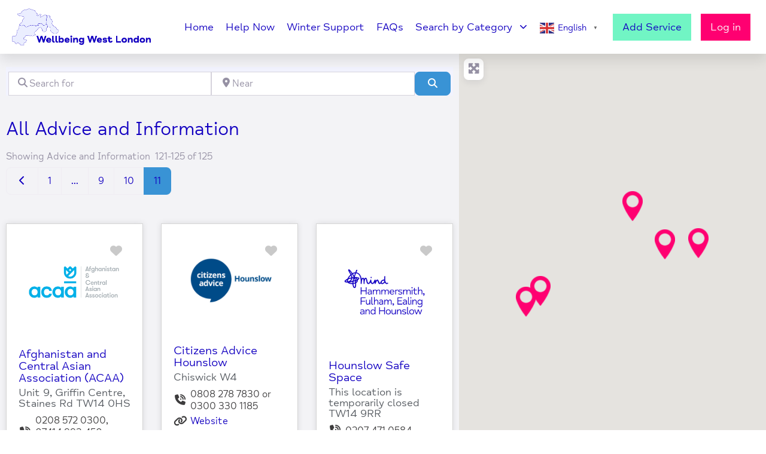

--- FILE ---
content_type: text/html; charset=UTF-8
request_url: https://www.wellbeingwestlondon.org.uk/services/category/advice-and-information/page/11/
body_size: 36231
content:
<!DOCTYPE html>
<html lang="en-GB">
<head>
	<meta charset="UTF-8">
	<meta name="viewport" content="width=device-width, initial-scale=1.0, viewport-fit=cover" />		<title>Advice and Information  - Page 11 of 11 - Wellbeing West London</title>
<meta name='robots' content='max-image-preview:large' />
<link rel='dns-prefetch' href='//maps.google.com' />
<link rel='dns-prefetch' href='//www.googletagmanager.com' />
<link rel='dns-prefetch' href='//fonts.googleapis.com' />
<link rel='dns-prefetch' href='//use.fontawesome.com' />
<link rel="alternate" type="application/rss+xml" title="Wellbeing West London &raquo; Feed" href="https://www.wellbeingwestlondon.org.uk/feed/" />
<link rel="alternate" type="application/rss+xml" title="Wellbeing West London &raquo; Comments Feed" href="https://www.wellbeingwestlondon.org.uk/comments/feed/" />
<link rel="alternate" type="application/rss+xml" title="Wellbeing West London &raquo; Advice and Information  Service Category Feed" href="https://www.wellbeingwestlondon.org.uk/services/category/advice-and-information/feed/" />
<script type="text/javascript">
/* <![CDATA[ */
window._wpemojiSettings = {"baseUrl":"https:\/\/s.w.org\/images\/core\/emoji\/15.0.3\/72x72\/","ext":".png","svgUrl":"https:\/\/s.w.org\/images\/core\/emoji\/15.0.3\/svg\/","svgExt":".svg","source":{"concatemoji":"https:\/\/www.wellbeingwestlondon.org.uk\/wp-includes\/js\/wp-emoji-release.min.js?ver=6.5.2"}};
/*! This file is auto-generated */
!function(i,n){var o,s,e;function c(e){try{var t={supportTests:e,timestamp:(new Date).valueOf()};sessionStorage.setItem(o,JSON.stringify(t))}catch(e){}}function p(e,t,n){e.clearRect(0,0,e.canvas.width,e.canvas.height),e.fillText(t,0,0);var t=new Uint32Array(e.getImageData(0,0,e.canvas.width,e.canvas.height).data),r=(e.clearRect(0,0,e.canvas.width,e.canvas.height),e.fillText(n,0,0),new Uint32Array(e.getImageData(0,0,e.canvas.width,e.canvas.height).data));return t.every(function(e,t){return e===r[t]})}function u(e,t,n){switch(t){case"flag":return n(e,"\ud83c\udff3\ufe0f\u200d\u26a7\ufe0f","\ud83c\udff3\ufe0f\u200b\u26a7\ufe0f")?!1:!n(e,"\ud83c\uddfa\ud83c\uddf3","\ud83c\uddfa\u200b\ud83c\uddf3")&&!n(e,"\ud83c\udff4\udb40\udc67\udb40\udc62\udb40\udc65\udb40\udc6e\udb40\udc67\udb40\udc7f","\ud83c\udff4\u200b\udb40\udc67\u200b\udb40\udc62\u200b\udb40\udc65\u200b\udb40\udc6e\u200b\udb40\udc67\u200b\udb40\udc7f");case"emoji":return!n(e,"\ud83d\udc26\u200d\u2b1b","\ud83d\udc26\u200b\u2b1b")}return!1}function f(e,t,n){var r="undefined"!=typeof WorkerGlobalScope&&self instanceof WorkerGlobalScope?new OffscreenCanvas(300,150):i.createElement("canvas"),a=r.getContext("2d",{willReadFrequently:!0}),o=(a.textBaseline="top",a.font="600 32px Arial",{});return e.forEach(function(e){o[e]=t(a,e,n)}),o}function t(e){var t=i.createElement("script");t.src=e,t.defer=!0,i.head.appendChild(t)}"undefined"!=typeof Promise&&(o="wpEmojiSettingsSupports",s=["flag","emoji"],n.supports={everything:!0,everythingExceptFlag:!0},e=new Promise(function(e){i.addEventListener("DOMContentLoaded",e,{once:!0})}),new Promise(function(t){var n=function(){try{var e=JSON.parse(sessionStorage.getItem(o));if("object"==typeof e&&"number"==typeof e.timestamp&&(new Date).valueOf()<e.timestamp+604800&&"object"==typeof e.supportTests)return e.supportTests}catch(e){}return null}();if(!n){if("undefined"!=typeof Worker&&"undefined"!=typeof OffscreenCanvas&&"undefined"!=typeof URL&&URL.createObjectURL&&"undefined"!=typeof Blob)try{var e="postMessage("+f.toString()+"("+[JSON.stringify(s),u.toString(),p.toString()].join(",")+"));",r=new Blob([e],{type:"text/javascript"}),a=new Worker(URL.createObjectURL(r),{name:"wpTestEmojiSupports"});return void(a.onmessage=function(e){c(n=e.data),a.terminate(),t(n)})}catch(e){}c(n=f(s,u,p))}t(n)}).then(function(e){for(var t in e)n.supports[t]=e[t],n.supports.everything=n.supports.everything&&n.supports[t],"flag"!==t&&(n.supports.everythingExceptFlag=n.supports.everythingExceptFlag&&n.supports[t]);n.supports.everythingExceptFlag=n.supports.everythingExceptFlag&&!n.supports.flag,n.DOMReady=!1,n.readyCallback=function(){n.DOMReady=!0}}).then(function(){return e}).then(function(){var e;n.supports.everything||(n.readyCallback(),(e=n.source||{}).concatemoji?t(e.concatemoji):e.wpemoji&&e.twemoji&&(t(e.twemoji),t(e.wpemoji)))}))}((window,document),window._wpemojiSettings);
/* ]]> */
</script>
<link rel='stylesheet' id='premium-addons-css' href='https://www.wellbeingwestlondon.org.uk/wp-content/plugins/premium-addons-for-elementor/assets/frontend/min-css/premium-addons.min.css?ver=4.10.31' type='text/css' media='all' />
<style id='wp-emoji-styles-inline-css' type='text/css'>

	img.wp-smiley, img.emoji {
		display: inline !important;
		border: none !important;
		box-shadow: none !important;
		height: 1em !important;
		width: 1em !important;
		margin: 0 0.07em !important;
		vertical-align: -0.1em !important;
		background: none !important;
		padding: 0 !important;
	}
</style>
<link rel='stylesheet' id='wp-block-library-css' href='https://www.wellbeingwestlondon.org.uk/wp-includes/css/dist/block-library/style.min.css?ver=6.5.2' type='text/css' media='all' />
<style id='classic-theme-styles-inline-css' type='text/css'>
/*! This file is auto-generated */
.wp-block-button__link{color:#fff;background-color:#32373c;border-radius:9999px;box-shadow:none;text-decoration:none;padding:calc(.667em + 2px) calc(1.333em + 2px);font-size:1.125em}.wp-block-file__button{background:#32373c;color:#fff;text-decoration:none}
</style>
<style id='global-styles-inline-css' type='text/css'>
body{--wp--preset--color--black: #000000;--wp--preset--color--cyan-bluish-gray: #abb8c3;--wp--preset--color--white: #ffffff;--wp--preset--color--pale-pink: #f78da7;--wp--preset--color--vivid-red: #cf2e2e;--wp--preset--color--luminous-vivid-orange: #ff6900;--wp--preset--color--luminous-vivid-amber: #fcb900;--wp--preset--color--light-green-cyan: #7bdcb5;--wp--preset--color--vivid-green-cyan: #00d084;--wp--preset--color--pale-cyan-blue: #8ed1fc;--wp--preset--color--vivid-cyan-blue: #0693e3;--wp--preset--color--vivid-purple: #9b51e0;--wp--preset--gradient--vivid-cyan-blue-to-vivid-purple: linear-gradient(135deg,rgba(6,147,227,1) 0%,rgb(155,81,224) 100%);--wp--preset--gradient--light-green-cyan-to-vivid-green-cyan: linear-gradient(135deg,rgb(122,220,180) 0%,rgb(0,208,130) 100%);--wp--preset--gradient--luminous-vivid-amber-to-luminous-vivid-orange: linear-gradient(135deg,rgba(252,185,0,1) 0%,rgba(255,105,0,1) 100%);--wp--preset--gradient--luminous-vivid-orange-to-vivid-red: linear-gradient(135deg,rgba(255,105,0,1) 0%,rgb(207,46,46) 100%);--wp--preset--gradient--very-light-gray-to-cyan-bluish-gray: linear-gradient(135deg,rgb(238,238,238) 0%,rgb(169,184,195) 100%);--wp--preset--gradient--cool-to-warm-spectrum: linear-gradient(135deg,rgb(74,234,220) 0%,rgb(151,120,209) 20%,rgb(207,42,186) 40%,rgb(238,44,130) 60%,rgb(251,105,98) 80%,rgb(254,248,76) 100%);--wp--preset--gradient--blush-light-purple: linear-gradient(135deg,rgb(255,206,236) 0%,rgb(152,150,240) 100%);--wp--preset--gradient--blush-bordeaux: linear-gradient(135deg,rgb(254,205,165) 0%,rgb(254,45,45) 50%,rgb(107,0,62) 100%);--wp--preset--gradient--luminous-dusk: linear-gradient(135deg,rgb(255,203,112) 0%,rgb(199,81,192) 50%,rgb(65,88,208) 100%);--wp--preset--gradient--pale-ocean: linear-gradient(135deg,rgb(255,245,203) 0%,rgb(182,227,212) 50%,rgb(51,167,181) 100%);--wp--preset--gradient--electric-grass: linear-gradient(135deg,rgb(202,248,128) 0%,rgb(113,206,126) 100%);--wp--preset--gradient--midnight: linear-gradient(135deg,rgb(2,3,129) 0%,rgb(40,116,252) 100%);--wp--preset--font-size--small: 13px;--wp--preset--font-size--medium: 20px;--wp--preset--font-size--large: 36px;--wp--preset--font-size--x-large: 42px;--wp--preset--spacing--20: 0.44rem;--wp--preset--spacing--30: 0.67rem;--wp--preset--spacing--40: 1rem;--wp--preset--spacing--50: 1.5rem;--wp--preset--spacing--60: 2.25rem;--wp--preset--spacing--70: 3.38rem;--wp--preset--spacing--80: 5.06rem;--wp--preset--shadow--natural: 6px 6px 9px rgba(0, 0, 0, 0.2);--wp--preset--shadow--deep: 12px 12px 50px rgba(0, 0, 0, 0.4);--wp--preset--shadow--sharp: 6px 6px 0px rgba(0, 0, 0, 0.2);--wp--preset--shadow--outlined: 6px 6px 0px -3px rgba(255, 255, 255, 1), 6px 6px rgba(0, 0, 0, 1);--wp--preset--shadow--crisp: 6px 6px 0px rgba(0, 0, 0, 1);}:where(.is-layout-flex){gap: 0.5em;}:where(.is-layout-grid){gap: 0.5em;}body .is-layout-flow > .alignleft{float: left;margin-inline-start: 0;margin-inline-end: 2em;}body .is-layout-flow > .alignright{float: right;margin-inline-start: 2em;margin-inline-end: 0;}body .is-layout-flow > .aligncenter{margin-left: auto !important;margin-right: auto !important;}body .is-layout-constrained > .alignleft{float: left;margin-inline-start: 0;margin-inline-end: 2em;}body .is-layout-constrained > .alignright{float: right;margin-inline-start: 2em;margin-inline-end: 0;}body .is-layout-constrained > .aligncenter{margin-left: auto !important;margin-right: auto !important;}body .is-layout-constrained > :where(:not(.alignleft):not(.alignright):not(.alignfull)){max-width: var(--wp--style--global--content-size);margin-left: auto !important;margin-right: auto !important;}body .is-layout-constrained > .alignwide{max-width: var(--wp--style--global--wide-size);}body .is-layout-flex{display: flex;}body .is-layout-flex{flex-wrap: wrap;align-items: center;}body .is-layout-flex > *{margin: 0;}body .is-layout-grid{display: grid;}body .is-layout-grid > *{margin: 0;}:where(.wp-block-columns.is-layout-flex){gap: 2em;}:where(.wp-block-columns.is-layout-grid){gap: 2em;}:where(.wp-block-post-template.is-layout-flex){gap: 1.25em;}:where(.wp-block-post-template.is-layout-grid){gap: 1.25em;}.has-black-color{color: var(--wp--preset--color--black) !important;}.has-cyan-bluish-gray-color{color: var(--wp--preset--color--cyan-bluish-gray) !important;}.has-white-color{color: var(--wp--preset--color--white) !important;}.has-pale-pink-color{color: var(--wp--preset--color--pale-pink) !important;}.has-vivid-red-color{color: var(--wp--preset--color--vivid-red) !important;}.has-luminous-vivid-orange-color{color: var(--wp--preset--color--luminous-vivid-orange) !important;}.has-luminous-vivid-amber-color{color: var(--wp--preset--color--luminous-vivid-amber) !important;}.has-light-green-cyan-color{color: var(--wp--preset--color--light-green-cyan) !important;}.has-vivid-green-cyan-color{color: var(--wp--preset--color--vivid-green-cyan) !important;}.has-pale-cyan-blue-color{color: var(--wp--preset--color--pale-cyan-blue) !important;}.has-vivid-cyan-blue-color{color: var(--wp--preset--color--vivid-cyan-blue) !important;}.has-vivid-purple-color{color: var(--wp--preset--color--vivid-purple) !important;}.has-black-background-color{background-color: var(--wp--preset--color--black) !important;}.has-cyan-bluish-gray-background-color{background-color: var(--wp--preset--color--cyan-bluish-gray) !important;}.has-white-background-color{background-color: var(--wp--preset--color--white) !important;}.has-pale-pink-background-color{background-color: var(--wp--preset--color--pale-pink) !important;}.has-vivid-red-background-color{background-color: var(--wp--preset--color--vivid-red) !important;}.has-luminous-vivid-orange-background-color{background-color: var(--wp--preset--color--luminous-vivid-orange) !important;}.has-luminous-vivid-amber-background-color{background-color: var(--wp--preset--color--luminous-vivid-amber) !important;}.has-light-green-cyan-background-color{background-color: var(--wp--preset--color--light-green-cyan) !important;}.has-vivid-green-cyan-background-color{background-color: var(--wp--preset--color--vivid-green-cyan) !important;}.has-pale-cyan-blue-background-color{background-color: var(--wp--preset--color--pale-cyan-blue) !important;}.has-vivid-cyan-blue-background-color{background-color: var(--wp--preset--color--vivid-cyan-blue) !important;}.has-vivid-purple-background-color{background-color: var(--wp--preset--color--vivid-purple) !important;}.has-black-border-color{border-color: var(--wp--preset--color--black) !important;}.has-cyan-bluish-gray-border-color{border-color: var(--wp--preset--color--cyan-bluish-gray) !important;}.has-white-border-color{border-color: var(--wp--preset--color--white) !important;}.has-pale-pink-border-color{border-color: var(--wp--preset--color--pale-pink) !important;}.has-vivid-red-border-color{border-color: var(--wp--preset--color--vivid-red) !important;}.has-luminous-vivid-orange-border-color{border-color: var(--wp--preset--color--luminous-vivid-orange) !important;}.has-luminous-vivid-amber-border-color{border-color: var(--wp--preset--color--luminous-vivid-amber) !important;}.has-light-green-cyan-border-color{border-color: var(--wp--preset--color--light-green-cyan) !important;}.has-vivid-green-cyan-border-color{border-color: var(--wp--preset--color--vivid-green-cyan) !important;}.has-pale-cyan-blue-border-color{border-color: var(--wp--preset--color--pale-cyan-blue) !important;}.has-vivid-cyan-blue-border-color{border-color: var(--wp--preset--color--vivid-cyan-blue) !important;}.has-vivid-purple-border-color{border-color: var(--wp--preset--color--vivid-purple) !important;}.has-vivid-cyan-blue-to-vivid-purple-gradient-background{background: var(--wp--preset--gradient--vivid-cyan-blue-to-vivid-purple) !important;}.has-light-green-cyan-to-vivid-green-cyan-gradient-background{background: var(--wp--preset--gradient--light-green-cyan-to-vivid-green-cyan) !important;}.has-luminous-vivid-amber-to-luminous-vivid-orange-gradient-background{background: var(--wp--preset--gradient--luminous-vivid-amber-to-luminous-vivid-orange) !important;}.has-luminous-vivid-orange-to-vivid-red-gradient-background{background: var(--wp--preset--gradient--luminous-vivid-orange-to-vivid-red) !important;}.has-very-light-gray-to-cyan-bluish-gray-gradient-background{background: var(--wp--preset--gradient--very-light-gray-to-cyan-bluish-gray) !important;}.has-cool-to-warm-spectrum-gradient-background{background: var(--wp--preset--gradient--cool-to-warm-spectrum) !important;}.has-blush-light-purple-gradient-background{background: var(--wp--preset--gradient--blush-light-purple) !important;}.has-blush-bordeaux-gradient-background{background: var(--wp--preset--gradient--blush-bordeaux) !important;}.has-luminous-dusk-gradient-background{background: var(--wp--preset--gradient--luminous-dusk) !important;}.has-pale-ocean-gradient-background{background: var(--wp--preset--gradient--pale-ocean) !important;}.has-electric-grass-gradient-background{background: var(--wp--preset--gradient--electric-grass) !important;}.has-midnight-gradient-background{background: var(--wp--preset--gradient--midnight) !important;}.has-small-font-size{font-size: var(--wp--preset--font-size--small) !important;}.has-medium-font-size{font-size: var(--wp--preset--font-size--medium) !important;}.has-large-font-size{font-size: var(--wp--preset--font-size--large) !important;}.has-x-large-font-size{font-size: var(--wp--preset--font-size--x-large) !important;}
.wp-block-navigation a:where(:not(.wp-element-button)){color: inherit;}
:where(.wp-block-post-template.is-layout-flex){gap: 1.25em;}:where(.wp-block-post-template.is-layout-grid){gap: 1.25em;}
:where(.wp-block-columns.is-layout-flex){gap: 2em;}:where(.wp-block-columns.is-layout-grid){gap: 2em;}
.wp-block-pullquote{font-size: 1.5em;line-height: 1.6;}
</style>
<link rel='stylesheet' id='elementor-icons-css' href='https://www.wellbeingwestlondon.org.uk/wp-content/plugins/elementor/assets/lib/eicons/css/elementor-icons.min.css?ver=5.29.0' type='text/css' media='all' />
<link rel='stylesheet' id='elementor-frontend-css' href='https://www.wellbeingwestlondon.org.uk/wp-content/plugins/elementor/assets/css/frontend-lite.min.css?ver=3.21.4' type='text/css' media='all' />
<link rel='stylesheet' id='swiper-css' href='https://www.wellbeingwestlondon.org.uk/wp-content/plugins/elementor/assets/lib/swiper/v8/css/swiper.min.css?ver=8.4.5' type='text/css' media='all' />
<link rel='stylesheet' id='elementor-post-28-css' href='https://www.wellbeingwestlondon.org.uk/wp-content/uploads/elementor/css/post-28.css?ver=1714548837' type='text/css' media='all' />
<link rel='stylesheet' id='elementor-pro-css' href='https://www.wellbeingwestlondon.org.uk/wp-content/plugins/elementor-pro/assets/css/frontend-lite.min.css?ver=3.21.2' type='text/css' media='all' />
<link rel='stylesheet' id='elementor-global-css' href='https://www.wellbeingwestlondon.org.uk/wp-content/uploads/elementor/css/global.css?ver=1714548838' type='text/css' media='all' />
<link rel='stylesheet' id='elementor-post-35-css' href='https://www.wellbeingwestlondon.org.uk/wp-content/uploads/elementor/css/post-35.css?ver=1714548838' type='text/css' media='all' />
<link rel='stylesheet' id='elementor-post-82-css' href='https://www.wellbeingwestlondon.org.uk/wp-content/uploads/elementor/css/post-82.css?ver=1714548838' type='text/css' media='all' />
<link rel='stylesheet' id='elementor-post-87-css' href='https://www.wellbeingwestlondon.org.uk/wp-content/uploads/elementor/css/post-87.css?ver=1714549017' type='text/css' media='all' />
<link rel='stylesheet' id='ayecode-ui-css' href='https://www.wellbeingwestlondon.org.uk/wp-content/plugins/geodirectory/vendor/ayecode/wp-ayecode-ui/assets-v5/css/ayecode-ui-compatibility.css?ver=0.2.12' type='text/css' media='all' />
<style id='ayecode-ui-inline-css' type='text/css'>
body.modal-open #wpadminbar{z-index:999}.embed-responsive-16by9 .fluid-width-video-wrapper{padding:0!important;position:initial}
															.ds-top-header {
				color: ;
			}
					.ds-top-header a,
			.ds-top-header a:visited {
				color: #FFFFFF !important;
			}
					.ds-top-header a:hover {
				color: #E8E8E8 !important;
			}
					.ds-top-header {
				background-color: #202020;
			}
												.site-header hgroup a {
				color: blank  !important;
			}
					.site-header a, .site-header a:visited {
				color: #FFFFFF !important;
			}
					.site-header a:hover, .site-header a:focus, .site-header a:active, .site-header a:visited:hover, .site-header a:visited:focus, .site-header a:visited:active {
				color: #E8E8E8  !important;
			}
						.site-header {
				background-color: #2F2F2F;
			}
									#primary-nav ul .sub-menu a,#primary-nav ul .sub-menu, #primary-nav ul.greedy-links {
				background-color: #2F2F2F;
			}
	#primary-nav ul.greedy-links:before{
	display:none;
	}
					#primary-nav ul .sub-menu a:hover, #primary-nav ul.greedy-links a:hover {
				background-color: #464646;
			}
			@media (max-width: 992px) {
				#primary-nav ul li a:hover {
					background: #464646;
				}
			}
												h1, .h1, h2, .h2, h3, .h3, h4, .h4, h5, .h5, h6, .h6, #simplemodal-container h3 {
				color: #6c757d;
			}
			#simplemodal-container h3 {
				font-family: 'Lato','Helvetica Neue',Helvetica,Arial,sans-serif;
			}

		.bsui a:not(.btn) {
	color: ;
	}
		.bsui a:not(.btn):hover,
	.bsui a:not(.btn):visited:hover,
	.bsui a:not(.btn):focus,
	.bsui a:not(.btn):active {
	color: ;
	}
		.bsui a:not(.btn):visited {
	color: ;
	}


								.bsui .content-box, .bsui .content .entry, .bsui #geodir_content, .bsui .sidebar .widget, .bsui .geodir-content-left .geodir-company_info, .bsui .geodir-content-right .geodir-company_info, .bsui .geodir_full_page .geodir-category-list-in, .bsui .geodir_full_page .geodir-loc-bar {
				background-color: #FFFFFF;
				border-color: #FFFFFF !important;
			}
										.bsui body {
				font-family: 'Lato','Helvetica Neue',Helvetica,Arial,sans-serif;
				font-size: 16px;
				line-height: 20px;
				color: #6c757d;
	background-color: #FFFFFF;
			}
							bsui p {
				line-height: 22px;
			}
								.footer-widgets {
				color: #BBB;
			}
					.footer-widgets h1,
			.footer-widgets .h1,
			.footer-widgets h2,
			.footer-widgets .h2,
			.footer-widgets h3,
			.footer-widgets .h3,
			.footer-widgets h4,
			.footer-widgets .h4,
			.footer-widgets h5,
			.footer-widgets .h5,
			.footer-widgets h6,
			.footer-widgets .h6 {
				color: #BBB;
			}
					.footer-widgets a {
				color: #BBB;
			}
					.footer-widgets a:hover,
			.footer-widgets a:visited:hover,
			.footer-widgets a:focus,
			.footer-widgets a:active {
				color: #E84739;
			}
					.footer-widgets a:visited {
				color: #BBB;
			}
						#footer .footer-widgets {
				background-color: #2F2F2F;
				border-top-color:  !important;
				border-bottom-color:  !important;
			}
													#footer .copyright {
				color: #BBB;
			}
			#footer .copyright a {
				color: #757575;
			}
			#footer .copyright a:hover,
	#footer .copyright a:visited:hover,
	#footer .copyright a:focus,
	#footer .copyright a:active {
				color: #E84739;
			}
			#footer .copyright a:visited {
				color: #757575;
			}
				#footer .copyright {
				background-color: #202020;
				border-top: 1px solid #151515;
				border-top-color: #151515 !important;
			}
										.fullwidth-sidebar-container .geodir-wgt-map,
	.fullwidth-sidebar-container .geodir-post-slider{
	padding: 0;
	}
		ul,li{
		list-style: none;
		padding-left: 0;
	}
	/* =WordPress Core
	-------------------------------------------------------------- */
	.alignnone {
	margin: 5px 20px 20px 0;
	}

	.aligncenter,
	div.aligncenter {
	display: block;
	margin: 5px auto 5px auto;
	}

	.alignright {
	float:right;
	}

	.alignleft {
	float: left;
	}

	a img.alignright {
	float: right;
	margin: 5px 0 20px 20px;
	}

	a img.alignnone {
	margin: 5px 20px 20px 0;
	}

	a img.alignleft {
	float: left;
	margin: 5px 20px 20px 0;
	}

	a img.aligncenter {
	display: block;
	margin-left: auto;
	margin-right: auto;
	}

	.wp-caption {
	background: #fff;
	border: 1px solid #f0f0f0;
	max-width: 96%; /* Image does not overflow the content area */
	padding: 5px 3px 10px;
	text-align: center;
	}

	.wp-caption.alignnone {
	margin: 5px 20px 20px 0;
	}

	.wp-caption.alignleft {
	margin: 5px 20px 20px 0;
	}

	.wp-caption.alignright {
	margin: 5px 0 20px 20px;
	}

	.wp-caption img {
	border: 0 none;
	height: auto;
	margin: 0;
	max-width: 98.5%;
	padding: 0;
	width: auto;
	}

	.wp-caption p.wp-caption-text {
	font-size: 11px;
	line-height: 17px;
	margin: 0;
	padding: 0 4px 5px;
	}

	/* Text meant only for screen readers. */
	.screen-reader-text {
	border: 0;
	clip: rect(1px, 1px, 1px, 1px);
	clip-path: inset(50%);
	height: 1px;
	margin: -1px;
	overflow: hidden;
	padding: 0;
	position: absolute !important;
	width: 1px;
	word-wrap: normal !important; /* Many screen reader and browser combinations announce broken words as they would appear visually. */
	}

	.screen-reader-text:focus {
	background-color: #eee;
	clip: auto !important;
	clip-path: none;
	color: #444;
	display: block;
	font-size: 1em;
	height: auto;
	left: 5px;
	line-height: normal;
	padding: 15px 23px 14px;
	text-decoration: none;
	top: 5px;
	width: auto;
	z-index: 100000;
	/* Above WP toolbar. */
	}
.featured-area .gd-categories-widget .geodir-cat-list-tax{
    display: none;
}
		
</style>
<link rel='stylesheet' id='directory-theme_google_fonts-css' href='//fonts.googleapis.com/css?family=Lato:400,700' type='text/css' media='all' />
<link rel='stylesheet' id='font-awesome-css' href='https://use.fontawesome.com/releases/v7.1.0/css/all.css?wpfas=true' type='text/css' media='all' />
<link rel='stylesheet' id='google-fonts-1-css' href='https://fonts.googleapis.com/css?family=Montserrat%3A100%2C100italic%2C200%2C200italic%2C300%2C300italic%2C400%2C400italic%2C500%2C500italic%2C600%2C600italic%2C700%2C700italic%2C800%2C800italic%2C900%2C900italic&#038;display=auto&#038;ver=6.5.2' type='text/css' media='all' />
<link rel="preconnect" href="https://fonts.gstatic.com/" crossorigin><script type="text/javascript" src="https://www.wellbeingwestlondon.org.uk/wp-includes/js/jquery/jquery.min.js?ver=3.7.1" id="jquery-core-js"></script>
<script type="text/javascript" id="jquery-core-js-after">
/* <![CDATA[ */
window.gdSetMap = window.gdSetMap || 'google';window.gdLoadMap = window.gdLoadMap || '';
/* ]]> */
</script>
<script type="text/javascript" src="https://www.wellbeingwestlondon.org.uk/wp-includes/js/jquery/jquery-migrate.min.js?ver=3.4.1" id="jquery-migrate-js"></script>
<script type="text/javascript" id="jquery-js-after">
/* <![CDATA[ */
window.gdSetMap = window.gdSetMap || 'google';window.gdLoadMap = window.gdLoadMap || '';
/* ]]> */
</script>
<script type="text/javascript" src="https://www.wellbeingwestlondon.org.uk/wp-content/plugins/geodir_custom_posts/assets/js/widget.min.js?ver=2.3.6" id="geodir-cp-widget-js"></script>
<script type="text/javascript" src="https://www.wellbeingwestlondon.org.uk/wp-content/plugins/geodirectory/vendor/ayecode/wp-ayecode-ui/assets/js/select2.min.js?ver=4.0.11" id="select2-js"></script>
<script type="text/javascript" src="https://www.wellbeingwestlondon.org.uk/wp-content/plugins/geodirectory/vendor/ayecode/wp-ayecode-ui/assets-v5/js/bootstrap.bundle.min.js?ver=0.2.12" id="bootstrap-js-bundle-js"></script>
<script type="text/javascript" id="bootstrap-js-bundle-js-after">
/* <![CDATA[ */
function aui_init_greedy_nav(){jQuery('nav.greedy').each(function(i,obj){if(jQuery(this).hasClass("being-greedy")){return true}jQuery(this).addClass('navbar-expand');var $vlinks='';var $dDownClass='';var ddItemClass='greedy-nav-item';if(jQuery(this).find('.navbar-nav').length){if(jQuery(this).find('.navbar-nav').hasClass("being-greedy")){return true}$vlinks=jQuery(this).find('.navbar-nav').addClass("being-greedy w-100").removeClass('overflow-hidden')}else if(jQuery(this).find('.nav').length){if(jQuery(this).find('.nav').hasClass("being-greedy")){return true}$vlinks=jQuery(this).find('.nav').addClass("being-greedy w-100").removeClass('overflow-hidden');$dDownClass=' mt-0 p-0 zi-5 ';ddItemClass+=' mt-0 me-0'}else{return false}jQuery($vlinks).append('<li class="nav-item list-unstyled ml-auto greedy-btn d-none dropdown"><a href="javascript:void(0)" data-bs-toggle="collapse" class="nav-link greedy-nav-link"><i class="fas fa-ellipsis-h"></i> <span class="greedy-count badge bg-dark rounded-pill"></span></a><ul class="greedy-links dropdown-menu dropdown-menu-end '+$dDownClass+'"></ul></li>');var $hlinks=jQuery(this).find('.greedy-links');var $btn=jQuery(this).find('.greedy-btn');var numOfItems=0;var totalSpace=0;var closingTime=1000;var breakWidths=[];$vlinks.children().outerWidth(function(i,w){totalSpace+=w;numOfItems+=1;breakWidths.push(totalSpace)});var availableSpace,numOfVisibleItems,requiredSpace,buttonSpace,timer;function check(){buttonSpace=$btn.width();availableSpace=$vlinks.width()-10;numOfVisibleItems=$vlinks.children().length;requiredSpace=breakWidths[numOfVisibleItems-1];if(numOfVisibleItems>1&&requiredSpace>availableSpace){var $li=$vlinks.children().last().prev();$li.addClass(ddItemClass);if(!jQuery($hlinks).children().length){$li.find('.nav-link').addClass('rounded-0 rounded-bottom')}else{jQuery($hlinks).find('.nav-link').removeClass('rounded-top');$li.find('.nav-link').addClass('rounded-0 rounded-top')}$li.prependTo($hlinks);numOfVisibleItems-=1;check()}else if(availableSpace>breakWidths[numOfVisibleItems]){$hlinks.children().first().insertBefore($btn);numOfVisibleItems+=1;check()}jQuery($btn).find(".greedy-count").html(numOfItems-numOfVisibleItems);if(numOfVisibleItems===numOfItems){$btn.addClass('d-none')}else $btn.removeClass('d-none')}jQuery(window).on("resize",function(){check()});check()})}function aui_select2_locale(){var aui_select2_params={"i18n_select_state_text":"Select an option\u2026","i18n_no_matches":"No matches found","i18n_ajax_error":"Loading failed","i18n_input_too_short_1":"Please enter 1 or more characters","i18n_input_too_short_n":"Please enter %item% or more characters","i18n_input_too_long_1":"Please delete 1 character","i18n_input_too_long_n":"Please delete %item% characters","i18n_selection_too_long_1":"You can only select 1 item","i18n_selection_too_long_n":"You can only select %item% items","i18n_load_more":"Loading more results\u2026","i18n_searching":"Searching\u2026"};return{theme:"bootstrap-5",width:jQuery(this).data('width')?jQuery(this).data('width'):jQuery(this).hasClass('w-100')?'100%':'style',placeholder:jQuery(this).data('placeholder'),language:{errorLoading:function(){return aui_select2_params.i18n_searching},inputTooLong:function(args){var overChars=args.input.length-args.maximum;if(1===overChars){return aui_select2_params.i18n_input_too_long_1}return aui_select2_params.i18n_input_too_long_n.replace('%item%',overChars)},inputTooShort:function(args){var remainingChars=args.minimum-args.input.length;if(1===remainingChars){return aui_select2_params.i18n_input_too_short_1}return aui_select2_params.i18n_input_too_short_n.replace('%item%',remainingChars)},loadingMore:function(){return aui_select2_params.i18n_load_more},maximumSelected:function(args){if(args.maximum===1){return aui_select2_params.i18n_selection_too_long_1}return aui_select2_params.i18n_selection_too_long_n.replace('%item%',args.maximum)},noResults:function(){return aui_select2_params.i18n_no_matches},searching:function(){return aui_select2_params.i18n_searching}}}}function aui_init_select2(){var select2_args=jQuery.extend({},aui_select2_locale());jQuery("select.aui-select2").each(function(){if(!jQuery(this).hasClass("select2-hidden-accessible")){jQuery(this).select2(select2_args)}})}function aui_time_ago(selector){var aui_timeago_params={"prefix_ago":"","suffix_ago":" ago","prefix_after":"after ","suffix_after":"","seconds":"less than a minute","minute":"about a minute","minutes":"%d minutes","hour":"about an hour","hours":"about %d hours","day":"a day","days":"%d days","month":"about a month","months":"%d months","year":"about a year","years":"%d years"};var templates={prefix:aui_timeago_params.prefix_ago,suffix:aui_timeago_params.suffix_ago,seconds:aui_timeago_params.seconds,minute:aui_timeago_params.minute,minutes:aui_timeago_params.minutes,hour:aui_timeago_params.hour,hours:aui_timeago_params.hours,day:aui_timeago_params.day,days:aui_timeago_params.days,month:aui_timeago_params.month,months:aui_timeago_params.months,year:aui_timeago_params.year,years:aui_timeago_params.years};var template=function(t,n){return templates[t]&&templates[t].replace(/%d/i,Math.abs(Math.round(n)))};var timer=function(time){if(!time)return;time=time.replace(/\.\d+/,"");time=time.replace(/-/,"/").replace(/-/,"/");time=time.replace(/T/," ").replace(/Z/," UTC");time=time.replace(/([\+\-]\d\d)\:?(\d\d)/," $1$2");time=new Date(time*1000||time);var now=new Date();var seconds=((now.getTime()-time)*.001)>>0;var minutes=seconds/60;var hours=minutes/60;var days=hours/24;var years=days/365;return templates.prefix+(seconds<45&&template('seconds',seconds)||seconds<90&&template('minute',1)||minutes<45&&template('minutes',minutes)||minutes<90&&template('hour',1)||hours<24&&template('hours',hours)||hours<42&&template('day',1)||days<30&&template('days',days)||days<45&&template('month',1)||days<365&&template('months',days/30)||years<1.5&&template('year',1)||template('years',years))+templates.suffix};var elements=document.getElementsByClassName(selector);if(selector&&elements&&elements.length){for(var i in elements){var $el=elements[i];if(typeof $el==='object'){$el.innerHTML='<i class="far fa-clock"></i> '+timer($el.getAttribute('title')||$el.getAttribute('datetime'))}}}setTimeout(function(){aui_time_ago(selector)},60000)}function aui_init_tooltips(){jQuery('[data-bs-toggle="tooltip"]').tooltip();jQuery('[data-bs-toggle="popover"]').popover();jQuery('[data-bs-toggle="popover-html"]').popover({html:true,sanitize:false});jQuery('[data-bs-toggle="popover"],[data-bs-toggle="popover-html"]').on('inserted.bs.popover',function(){jQuery('body > .popover').wrapAll("<div class='bsui' />")})}$aui_doing_init_flatpickr=false;function aui_init_flatpickr(){if(typeof jQuery.fn.flatpickr==="function"&&!$aui_doing_init_flatpickr){$aui_doing_init_flatpickr=true;try{flatpickr.localize({weekdays:{shorthand:['Sun','Mon','Tue','Wed','Thu','Fri','Sat'],longhand:['Sun','Mon','Tue','Wed','Thu','Fri','Sat'],},months:{shorthand:['Jan','Feb','Mar','Apr','May','Jun','Jul','Aug','Sep','Oct','Nov','Dec'],longhand:['January','February','March','April','May','June','July','August','September','October','November','December'],},daysInMonth:[31,28,31,30,31,30,31,31,30,31,30,31],firstDayOfWeek:1,ordinal:function(nth){var s=nth%100;if(s>3&&s<21)return"th";switch(s%10){case 1:return"st";case 2:return"nd";case 3:return"rd";default:return"th"}},rangeSeparator:' to ',weekAbbreviation:'Wk',scrollTitle:'Scroll to increment',toggleTitle:'Click to toggle',amPM:['AM','PM'],yearAriaLabel:'Year',hourAriaLabel:'Hour',minuteAriaLabel:'Minute',time_24hr:false})}catch(err){console.log(err.message)}jQuery('input[data-aui-init="flatpickr"]:not(.flatpickr-input)').flatpickr()}$aui_doing_init_flatpickr=false}$aui_doing_init_iconpicker=false;function aui_init_iconpicker(){if(typeof jQuery.fn.iconpicker==="function"&&!$aui_doing_init_iconpicker){$aui_doing_init_iconpicker=true;jQuery('input[data-aui-init="iconpicker"]:not(.iconpicker-input)').iconpicker()}$aui_doing_init_iconpicker=false}function aui_modal_iframe($title,$url,$footer,$dismissible,$class,$dialog_class,$body_class,responsive){if(!$body_class){$body_class='p-0'}var wClass='text-center position-absolute w-100 text-dark overlay overlay-white p-0 m-0 d-flex justify-content-center align-items-center';var wStyle='';var sStyle='';var $body="",sClass="w-100 p-0 m-0";if(responsive){$body+='<div class="embed-responsive embed-responsive-16by9">';wClass+=' h-100';sClass+=' embed-responsive-item'}else{wClass+=' vh-100';sClass+=' vh-100';wStyle+=' height: 90vh !important;';sStyle+=' height: 90vh !important;'}$body+='<div class="ac-preview-loading '+wClass+'" style="left:0;top:0;'+wStyle+'"><div class="spinner-border" role="status"></div></div>';$body+='<iframe id="embedModal-iframe" class="'+sClass+'" style="'+sStyle+'" src="" width="100%" height="100%" frameborder="0" allowtransparency="true"></iframe>';if(responsive){$body+='</div>'}console.log('b4-show-modal');$m=aui_modal($title,$body,$footer,$dismissible,$class,$dialog_class,$body_class);const auiModal=document.getElementById('aui-modal');auiModal.addEventListener('shown.bs.modal',function(e){console.log('show-modal');iFrame=jQuery('#embedModal-iframe');jQuery('.ac-preview-loading').addClass('d-flex');iFrame.attr({src:$url});iFrame.load(function(){jQuery('.ac-preview-loading').removeClass('d-flex').addClass('d-none')})});return $m}function aui_modal($title,$body,$footer,$dismissible,$class,$dialog_class,$body_class){if(!$class){$class=''}if(!$dialog_class){$dialog_class=''}if(!$body){$body='<div class="text-center"><div class="spinner-border" role="status"></div></div>'}jQuery('.aui-modal').remove();jQuery('.modal-backdrop').remove();jQuery('body').css({overflow:'','padding-right':''});var $modal='';$modal+='<div id="aui-modal" class="modal aui-modal fade shadow bsui '+$class+'" tabindex="-1">'+'<div class="modal-dialog modal-dialog-centered '+$dialog_class+'">'+'<div class="modal-content border-0 shadow">';if($title){$modal+='<div class="modal-header">'+'<h5 class="modal-title">'+$title+'</h5>';if($dismissible){$modal+='<button type="button" class="btn-close" data-bs-dismiss="modal" aria-label="Close">'+'</button>'}$modal+='</div>'}$modal+='<div class="modal-body '+$body_class+'">'+$body+'</div>';if($footer){$modal+='<div class="modal-footer">'+$footer+'</div>'}$modal+='</div>'+'</div>'+'</div>';jQuery('body').append($modal);const ayeModal=new bootstrap.Modal('.aui-modal',{});ayeModal.show()}function aui_conditional_fields(form){jQuery(form).find(".aui-conditional-field").each(function(){var $element_require=jQuery(this).data('element-require');if($element_require){$element_require=$element_require.replace("&#039;","'");$element_require=$element_require.replace("&quot;",'"');if(aui_check_form_condition($element_require,form)){jQuery(this).removeClass('d-none')}else{jQuery(this).addClass('d-none')}}})}function aui_check_form_condition(condition,form){if(form){condition=condition.replace(/\(form\)/g,"('"+form+"')")}return new Function("return "+condition+";")()}jQuery.fn.aui_isOnScreen=function(){var win=jQuery(window);var viewport={top:win.scrollTop(),left:win.scrollLeft()};viewport.right=viewport.left+win.width();viewport.bottom=viewport.top+win.height();var bounds=this.offset();bounds.right=bounds.left+this.outerWidth();bounds.bottom=bounds.top+this.outerHeight();return(!(viewport.right<bounds.left||viewport.left>bounds.right||viewport.bottom<bounds.top||viewport.top>bounds.bottom))};function aui_carousel_maybe_show_multiple_items($carousel){var $items={};var $item_count=0;if(!jQuery($carousel).find('.carousel-inner-original').length){jQuery($carousel).append('<div class="carousel-inner-original d-none">'+jQuery($carousel).find('.carousel-inner').html().replaceAll('carousel-item','not-carousel-item')+'</div>')}jQuery($carousel).find('.carousel-inner-original .not-carousel-item').each(function(){$items[$item_count]=jQuery(this).html();$item_count++});if(!$item_count){return}if(jQuery(window).width()<=576){if(jQuery($carousel).find('.carousel-inner').hasClass('aui-multiple-items')&&jQuery($carousel).find('.carousel-inner-original').length){jQuery($carousel).find('.carousel-inner').removeClass('aui-multiple-items').html(jQuery($carousel).find('.carousel-inner-original').html().replaceAll('not-carousel-item','carousel-item'));jQuery($carousel).find(".carousel-indicators li").removeClass("d-none")}}else{var $md_count=jQuery($carousel).data('limit_show');var $md_cols_count=jQuery($carousel).data('cols_show');var $new_items='';var $new_items_count=0;var $new_item_count=0;var $closed=true;Object.keys($items).forEach(function(key,index){if(index!=0&&Number.isInteger(index/$md_count)){$new_items+='</div></div>';$closed=true}if(index==0||Number.isInteger(index/$md_count)){$row_cols_class=$md_cols_count?' g-lg-4 g-3 row-cols-1 row-cols-lg-'+$md_cols_count:'';$active=index==0?'active':'';$new_items+='<div class="carousel-item '+$active+'"><div class="row'+$row_cols_class+' ">';$closed=false;$new_items_count++;$new_item_count=0}$new_items+='<div class="col ">'+$items[index]+'</div>';$new_item_count++});if(!$closed){if($md_count-$new_item_count>0){$placeholder_count=$md_count-$new_item_count;while($placeholder_count>0){$new_items+='<div class="col "></div>';$placeholder_count--}}$new_items+='</div></div>'}jQuery($carousel).find('.carousel-inner').addClass('aui-multiple-items').html($new_items);jQuery($carousel).find('.carousel-item.active img').each(function(){if(real_srcset=jQuery(this).attr("data-srcset")){if(!jQuery(this).attr("srcset"))jQuery(this).attr("srcset",real_srcset)}if(real_src=jQuery(this).attr("data-src")){if(!jQuery(this).attr("srcset"))jQuery(this).attr("src",real_src)}});$hide_count=$new_items_count-1;jQuery($carousel).find(".carousel-indicators li:gt("+$hide_count+")").addClass("d-none")}jQuery(window).trigger("aui_carousel_multiple")}function aui_init_carousel_multiple_items(){jQuery(window).on("resize",function(){jQuery('.carousel-multiple-items').each(function(){aui_carousel_maybe_show_multiple_items(this)})});jQuery('.carousel-multiple-items').each(function(){aui_carousel_maybe_show_multiple_items(this)})}function init_nav_sub_menus(){jQuery('.navbar-multi-sub-menus').each(function(i,obj){if(jQuery(this).hasClass("has-sub-sub-menus")){return true}jQuery(this).addClass('has-sub-sub-menus');jQuery(this).find('.dropdown-menu a.dropdown-toggle').on('click',function(e){var $el=jQuery(this);$el.toggleClass('active-dropdown');var $parent=jQuery(this).offsetParent(".dropdown-menu");if(!jQuery(this).next().hasClass('show')){jQuery(this).parents('.dropdown-menu').first().find('.show').removeClass("show")}var $subMenu=jQuery(this).next(".dropdown-menu");$subMenu.toggleClass('show');jQuery(this).parent("li").toggleClass('show');jQuery(this).parents('li.nav-item.dropdown.show').on('hidden.bs.dropdown',function(e){jQuery('.dropdown-menu .show').removeClass("show");$el.removeClass('active-dropdown')});if(!$parent.parent().hasClass('navbar-nav')){$el.next().addClass('position-relative border-top border-bottom')}return false})})}function aui_lightbox_embed($link,ele){ele.preventDefault();jQuery('.aui-carousel-modal').remove();var $modal='<div class="modal fade aui-carousel-modal bsui" id="aui-carousel-modal" tabindex="-1" role="dialog" aria-labelledby="aui-modal-title" aria-hidden="true"><div class="modal-dialog modal-dialog-centered modal-xl mw-100"><div class="modal-content bg-transparent border-0"><div class="modal-header"><h5 class="modal-title" id="aui-modal-title"></h5></div><div class="modal-body text-center"><i class="fas fa-circle-notch fa-spin fa-3x"></i></div></div></div></div>';jQuery('body').append($modal);const ayeModal=new bootstrap.Modal('.aui-carousel-modal',{});const myModalEl=document.getElementById('aui-carousel-modal');myModalEl.addEventListener('hidden.bs.modal',event=>{jQuery(".aui-carousel-modal iframe").attr('src','')});$container=jQuery($link).closest('.aui-gallery');$clicked_href=jQuery($link).attr('href');$images=[];$container.find('.aui-lightbox-image').each(function(){var a=this;var href=jQuery(a).attr('href');if(href){$images.push(href)}});if($images.length){var $carousel='<div id="aui-embed-slider-modal" class="carousel slide" >';if($images.length>1){$i=0;$carousel+='<ol class="carousel-indicators position-fixed">';$container.find('.aui-lightbox-image').each(function(){$active=$clicked_href==jQuery(this).attr('href')?'active':'';$carousel+='<li data-bs-target="#aui-embed-slider-modal" data-bs-slide-to="'+$i+'" class="'+$active+'"></li>';$i++});$carousel+='</ol>'}$i=0;$carousel+='<div class="carousel-inner">';$container.find('.aui-lightbox-image').each(function(){var a=this;var href=jQuery(a).attr('href');$active=$clicked_href==jQuery(this).attr('href')?'active':'';$carousel+='<div class="carousel-item '+$active+'"><div>';var css_height=window.innerWidth>window.innerHeight?'90vh':'auto';var img=href?jQuery(a).find('img').clone().attr('src',href).attr('sizes','').removeClass().addClass('mx-auto d-block w-auto mw-100 rounded').css('max-height',css_height).get(0).outerHTML:jQuery(a).find('img').clone().removeClass().addClass('mx-auto d-block w-auto mw-100 rounded').css('max-height',css_height).get(0).outerHTML;;$carousel+=img;if(jQuery(a).parent().find('.carousel-caption').length){$carousel+=jQuery(a).parent().find('.carousel-caption').clone().removeClass('sr-only').get(0).outerHTML}else if(jQuery(a).parent().find('.figure-caption').length){$carousel+=jQuery(a).parent().find('.figure-caption').clone().removeClass('sr-only').addClass('carousel-caption').get(0).outerHTML}$carousel+='</div></div>';$i++});$container.find('.aui-lightbox-iframe').each(function(){var a=this;$active=$clicked_href==jQuery(this).attr('href')?'active':'';$carousel+='<div class="carousel-item '+$active+'"><div class="modal-xl mx-auto embed-responsive embed-responsive-16by9">';var css_height=window.innerWidth>window.innerHeight?'95vh':'auto';var url=jQuery(a).attr('href');var iframe='<iframe class="embed-responsive-item" style="height:'+css_height+'" src="'+url+'?rel=0&amp;showinfo=0&amp;modestbranding=1&amp;autoplay=1" id="video" allow="autoplay"></iframe>';var img=iframe;$carousel+=img;$carousel+='</div></div>';$i++});$carousel+='</div>';if($images.length>1){$carousel+='<a class="carousel-control-prev" href="#aui-embed-slider-modal" role="button" data-bs-slide="prev">';$carousel+='<span class="carousel-control-prev-icon" aria-hidden="true"></span>';$carousel+=' <a class="carousel-control-next" href="#aui-embed-slider-modal" role="button" data-bs-slide="next">';$carousel+='<span class="carousel-control-next-icon" aria-hidden="true"></span>';$carousel+='</a>'}$carousel+='</div>';var $close='<button type="button" class="btn-close btn-close-white text-end position-fixed" style="right: 20px;top: 10px; z-index: 1055;" data-bs-dismiss="modal" aria-label="Close"></button>';jQuery('.aui-carousel-modal .modal-content').html($carousel).prepend($close);ayeModal.show()}}function aui_init_lightbox_embed(){jQuery('.aui-lightbox-image, .aui-lightbox-iframe').off('click').on("click",function(ele){aui_lightbox_embed(this,ele)})}function aui_init_modal_iframe(){jQuery('.aui-has-embed, [data-aui-embed="iframe"]').each(function(e){if(!jQuery(this).hasClass('aui-modal-iframed')&&jQuery(this).data('embed-url')){jQuery(this).addClass('aui-modal-iframed');jQuery(this).on("click",function(e1){aui_modal_iframe('',jQuery(this).data('embed-url'),'',true,'','modal-lg','aui-modal-iframe p-0',true);return false})}})}$aui_doing_toast=false;function aui_toast($id,$type,$title,$title_small,$body,$time,$can_close){if($aui_doing_toast){setTimeout(function(){aui_toast($id,$type,$title,$title_small,$body,$time,$can_close)},500);return}$aui_doing_toast=true;if($can_close==null){$can_close=false}if($time==''||$time==null){$time=3000}if(document.getElementById($id)){jQuery('#'+$id).toast('show');setTimeout(function(){$aui_doing_toast=false},500);return}var uniqid=Date.now();if($id){uniqid=$id}$op="";$tClass='';$thClass='';$icon="";if($type=='success'){$op="opacity:.92;";$tClass='alert bg-success w-auto';$thClass='bg-transparent border-0 text-white';$icon="<div class='h5 m-0 p-0'><i class='fas fa-check-circle me-2'></i></div>"}else if($type=='error'||$type=='danger'){$op="opacity:.92;";$tClass='alert bg-danger  w-auto';$thClass='bg-transparent border-0 text-white';$icon="<div class='h5 m-0 p-0'><i class='far fa-times-circle me-2'></i></div>"}else if($type=='info'){$op="opacity:.92;";$tClass='alert bg-info  w-auto';$thClass='bg-transparent border-0 text-white';$icon="<div class='h5 m-0 p-0'><i class='fas fa-info-circle me-2'></i></div>"}else if($type=='warning'){$op="opacity:.92;";$tClass='alert bg-warning  w-auto';$thClass='bg-transparent border-0 text-dark';$icon="<div class='h5 m-0 p-0'><i class='fas fa-exclamation-triangle me-2'></i></div>"}if(!document.getElementById("aui-toasts")){jQuery('body').append('<div class="bsui" id="aui-toasts"><div class="position-fixed aui-toast-bottom-right pr-3 pe-3 mb-1" style="z-index: 500000;right: 0;bottom: 0;'+$op+'"></div></div>')}$toast='<div id="'+uniqid+'" class="toast fade hide shadow hover-shadow '+$tClass+'" style="" role="alert" aria-live="assertive" aria-atomic="true" data-bs-delay="'+$time+'">';if($type||$title||$title_small){$toast+='<div class="toast-header '+$thClass+'">';if($icon){$toast+=$icon}if($title){$toast+='<strong class="me-auto">'+$title+'</strong>'}if($title_small){$toast+='<small>'+$title_small+'</small>'}if($can_close){$toast+='<button type="button" class="ms-2 mb-1 btn-close" data-bs-dismiss="toast" aria-label="Close"></button>'}$toast+='</div>'}if($body){$toast+='<div class="toast-body">'+$body+'</div>'}$toast+='</div>';jQuery('.aui-toast-bottom-right').prepend($toast);jQuery('#'+uniqid).toast('show');setTimeout(function(){$aui_doing_toast=false},500)}function aui_init_counters(){const animNum=(EL)=>{if(EL._isAnimated)return;EL._isAnimated=true;let end=EL.dataset.auiend;let start=EL.dataset.auistart;let duration=EL.dataset.auiduration?EL.dataset.auiduration:2000;let seperator=EL.dataset.auisep?EL.dataset.auisep:'';jQuery(EL).prop('Counter',start).animate({Counter:end},{duration:Math.abs(duration),easing:'swing',step:function(now){const text=seperator?(Math.ceil(now)).toLocaleString('en-US'):Math.ceil(now);const html=seperator?text.split(",").map(n=>`<span class="count">${n}</span>`).join(","):text;if(seperator&&seperator!=','){html.replace(',',seperator)}jQuery(this).html(html)}})};const inViewport=(entries,observer)=>{entries.forEach(entry=>{if(entry.isIntersecting)animNum(entry.target)})};jQuery("[data-auicounter]").each((i,EL)=>{const observer=new IntersectionObserver(inViewport);observer.observe(EL)})}function aui_init(){aui_init_counters();init_nav_sub_menus();aui_init_tooltips();aui_init_select2();aui_init_flatpickr();aui_init_iconpicker();aui_init_greedy_nav();aui_time_ago('timeago');aui_init_carousel_multiple_items();aui_init_lightbox_embed();aui_init_modal_iframe()}jQuery(window).on("load",function(){aui_init()});jQuery(function($){var ua=navigator.userAgent.toLowerCase();var isiOS=ua.match(/(iphone|ipod|ipad)/);if(isiOS){var pS=0;pM=parseFloat($('body').css('marginTop'));$(document).on('show.bs.modal',function(){pS=window.scrollY;$('body').css({marginTop:-pS,overflow:'hidden',position:'fixed',})}).on('hidden.bs.modal',function(){$('body').css({marginTop:pM,overflow:'visible',position:'inherit',});window.scrollTo(0,pS)})}});var aui_confirm=function(message,okButtonText,cancelButtonText,isDelete,large){okButtonText=okButtonText||'Yes';cancelButtonText=cancelButtonText||'Cancel';message=message||'Are you sure?';sizeClass=large?'':'modal-sm';btnClass=isDelete?'btn-danger':'btn-primary';deferred=jQuery.Deferred();var $body="";$body+="<h3 class='h4 py-3 text-center text-dark'>"+message+"</h3>";$body+="<div class='d-flex'>";$body+="<button class='btn btn-outline-secondary w-50 btn-round' data-bs-dismiss='modal'  onclick='deferred.resolve(false);'>"+cancelButtonText+"</button>";$body+="<button class='btn "+btnClass+" ms-2 w-50 btn-round' data-bs-dismiss='modal'  onclick='deferred.resolve(true);'>"+okButtonText+"</button>";$body+="</div>";$modal=aui_modal('',$body,'',false,'',sizeClass);return deferred.promise()};function aui_flip_color_scheme_on_scroll($value,$iframe){if(!$value)$value=window.scrollY;var navbar=$iframe?$iframe.querySelector('.color-scheme-flip-on-scroll'):document.querySelector('.color-scheme-flip-on-scroll');if(navbar==null)return;let cs_original=navbar.dataset.cso;let cs_scroll=navbar.dataset.css;if(!cs_scroll&&!cs_original){if(navbar.classList.contains('navbar-light')){cs_original='navbar-light';cs_scroll='navbar-dark'}else if(navbar.classList.contains('navbar-dark')){cs_original='navbar-dark';cs_scroll='navbar-light'}navbar.dataset.cso=cs_original
            navbar.dataset.css=cs_scroll}if($value>0||navbar.classList.contains('nav-menu-open')){navbar.classList.remove(cs_original);navbar.classList.add(cs_scroll)}else{navbar.classList.remove(cs_scroll);navbar.classList.add(cs_original)}}window.onscroll=function(){aui_set_data_scroll();aui_flip_color_scheme_on_scroll()};function aui_set_data_scroll(){document.documentElement.dataset.scroll=window.scrollY}aui_set_data_scroll();aui_flip_color_scheme_on_scroll();
/* ]]> */
</script>
<script type="text/javascript" id="geodir-js-extra">
/* <![CDATA[ */
var geodir_params = {"siteurl":"https:\/\/www.wellbeingwestlondon.org.uk","plugin_url":"https:\/\/www.wellbeingwestlondon.org.uk\/wp-content\/plugins\/geodirectory","ajax_url":"https:\/\/www.wellbeingwestlondon.org.uk\/wp-admin\/admin-ajax.php","gd_ajax_url":"https:\/\/www.wellbeingwestlondon.org.uk\/wp-admin\/admin-ajax.php","has_gd_ajax":"0","gd_modal":"0","is_rtl":"0","basic_nonce":"5cf0f1ac4d","text_add_fav":"Add to Favourites","text_fav":"Favourite","text_remove_fav":"Remove from Favourites","text_unfav":"Unfavourite","icon_fav":"fas fa-heart","icon_unfav":"fas fa-heart","api_url":"https:\/\/www.wellbeingwestlondon.org.uk\/wp-json\/geodir\/v2\/","location_base_url":"https:\/\/www.wellbeingwestlondon.org.uk\/location\/","location_url":"https:\/\/www.wellbeingwestlondon.org.uk\/location\/","search_base_url":"https:\/\/www.wellbeingwestlondon.org.uk\/search\/","custom_field_not_blank_var":"Field label must not be blank","custom_field_not_special_char":"Please do not use special character and spaces in field key Variable Name.","custom_field_unique_name":"Field key must be unique.","custom_field_delete":"Are you sure you wish to delete this field?","custom_field_delete_children":"You must move or remove child elements first.","tax_meta_class_succ_del_msg":"File has been successfully deleted.","tax_meta_class_not_permission_to_del_msg":"You do NOT have permission to delete this file.","tax_meta_class_order_save_msg":"Order saved!","tax_meta_class_not_permission_record_img_msg":"You do not have permission to reorder images.","address_not_found_on_map_msg":"Address not found for:","my_place_listing_del":"Are you sure you wish to delete this listing?","confirmPostAuthorAction":"Are you sure you wish to perform this action?","my_main_listing_del":"Deleting the main listing of a franchise will turn all franchises in regular listings. Are you sure you wish to delete this main listing?","rating_error_msg":"Error : please retry","listing_url_prefix_msg":"Please enter listing URL prefix","invalid_listing_prefix_msg":"Invalid character in listing URL prefix","location_url_prefix_msg":"Please enter location URL prefix","invalid_location_prefix_msg":"Invalid character in location URL prefix","location_and_cat_url_separator_msg":"Please enter location and category URL separator","invalid_char_and_cat_url_separator_msg":"Invalid character in location and category URL separator","listing_det_url_separator_msg":"Please enter listing detail URL separator","invalid_char_listing_det_url_separator_msg":"Invalid character in listing detail URL separator","loading_listing_error_favorite":"Error loading listing.","field_id_required":"This field is required.","valid_email_address_msg":"Please enter valid email address.","default_marker_icon":"https:\/\/www.wellbeingwestlondon.org.uk\/wp-content\/uploads\/2022\/04\/Map-Pin-e1649248054907.png","default_marker_w":"34","default_marker_h":"50","latitude_error_msg":"A numeric value is required. Please make sure you have either dragged the marker or clicked the button: Set Address On Map","longgitude_error_msg":"A numeric value is required. Please make sure you have either dragged the marker or clicked the button: Set Address On Map","gd_cmt_btn_post_reply":"Post Reply","gd_cmt_btn_reply_text":"Reply text","gd_cmt_btn_post_review":"Post Review","gd_cmt_btn_review_text":"Review text","gd_cmt_err_no_rating":"Please select star rating, you can't leave a review without stars.","err_max_file_size":"File size error : You tried to upload a file over %s","err_file_upload_limit":"You have reached your upload limit of %s files.","err_pkg_upload_limit":"You may only upload %s files with this package, please try again.","action_remove":"Remove","txt_all_files":"Allowed files","err_file_type":"File type error. Allowed file types: %s","gd_allowed_img_types":"jpg,jpe,jpeg,gif,png,bmp,ico,webp","txt_form_wait":"Wait...","txt_form_searching":"Searching...","txt_form_my_location":"My Location","txt_near_my_location":"Near: My Location","rating_type":"fa","reviewrating":"1","multirating":"","map_name":"google","osmStart":"Start","osmVia":"Via {viaNumber}","osmEnd":"Enter Your Location","osmPressEnter":"Press Enter key to search","geoMyLocation":"My Location","geoErrUNKNOWN_ERROR":"Unable to find your location","geoErrPERMISSION_DENINED":"Permission denied in finding your location","geoErrPOSITION_UNAVAILABLE":"Your location is currently unknown","geoErrBREAK":"Attempt to find location took too long","geoErrDEFAULT":"Location detection not supported in browser","i18n_set_as_default":"Set as default","i18n_no_matches":"No matches found","i18n_ajax_error":"Loading failed","i18n_input_too_short_1":"Please enter 1 or more characters","i18n_input_too_short_n":"Please enter %item% or more characters","i18n_input_too_long_1":"Please delete 1 character","i18n_input_too_long_n":"Please delete %item% characters","i18n_selection_too_long_1":"You can only select 1 item","i18n_selection_too_long_n":"You can only select %item% items","i18n_load_more":"Loading more results\u2026","i18n_searching":"Searching\u2026","txt_choose_image":"Choose an image","txt_use_image":"Use image","img_spacer":"https:\/\/www.wellbeingwestlondon.org.uk\/wp-admin\/images\/media-button-image.gif","txt_post_review":"Post Review","txt_post_reply":"Post reply","txt_leave_a_review":"Leave a Review.","txt_leave_a_reply":"Leave a reply","txt_reply_text":"Reply text","txt_review_text":"Review text","txt_read_more":"Read more","txt_about_listing":"about this listing","txt_open_now":"Open now","txt_closed_now":"Closed now","txt_closed_today":"Closed today","txt_closed":"Closed","txt_single_use":"This field is single use only and is already being used.","txt_page_settings":"Page selections should not be the same, please correct the issue to continue.","txt_save_other_setting":"Please save the current setting before adding a new one.","txt_previous":"Previous","txt_next":"Next","txt_lose_changes":"You may lose changes if you navigate away now!","txt_are_you_sure":"Are you sure?","txt_saving":"Saving...","txt_saved":"Saved","txt_order_saved":"Order saved","txt_preview":"Preview","txt_edit":"Edit","txt_delete":"Delete","txt_cancel":"Cancel","txt_confirm":"Confirm","txt_continue":"Continue","txt_yes":"Yes","txt_deleted":"Deleted","txt_google_key_error":"Google API key Error","txt_documentation":"Documentation","txt_google_key_verifying":"Verifying API Key","txt_google_key_enable_billing":"Enable Billing","txt_google_key_error_project":"Key invalid, you might have entered the project number instead of the API key","txt_google_key_error_invalid":"Key invalid, please double check you have entered it correctly","txt_google_key_error_referer":"This URL is not allowed for this API Key","txt_google_key_error_billing":"You must enable billing on your Google account.","txt_google_key_error_brave":"Brave browser shield will block this check and return a false positive","confirm_new_wp_template":"Are you sure want to create a new template to customize?","gmt_offset":"+0:00","timezone_string":"Europe\/London","autosave":"10000","search_users_nonce":"0056191612","google_api_key":"AIzaSyBH86Fa62DM-lBOKsC9FZny4OlZweVSb68","mapLanguage":"en","osmRouteLanguage":"en","markerAnimation":"bounce","confirm_set_location":"Would you like to manually set your location?","confirm_lbl_error":"ERROR:","label_title":"Title","label_caption":"Caption","button_set":"Set","BH_altTimeFormat":"h:i K","splitUK":"0","time_ago":{"prefix_ago":"","suffix_ago":" ago","prefix_after":"after ","suffix_after":"","seconds":"less than a minute","minute":"about a minute","minutes":"%d minutes","hour":"about an hour","hours":"about %d hours","day":"a day","days":"%d days","month":"about a month","months":"%d months","year":"about a year","years":"%d years"},"resize_marker":"","marker_max_width":"50","marker_max_height":"50"};
/* ]]> */
</script>
<script type="text/javascript" src="https://www.wellbeingwestlondon.org.uk/wp-content/plugins/geodirectory/assets/aui/js/geodirectory.min.js?ver=2.3.50" id="geodir-js"></script>
<script type="text/javascript" id="geodir-claim-front-js-extra">
/* <![CDATA[ */
var geodir_claim_params = {"text_send":"Send","text_sending":"Sending...","aui":"bootstrap"};
/* ]]> */
</script>
<script type="text/javascript" src="https://www.wellbeingwestlondon.org.uk/wp-content/plugins/geodir_claim_listing/assets/js/script.min.js?ver=2.3" id="geodir-claim-front-js"></script>
<script type="text/javascript" id="geodir-cp-js-extra">
/* <![CDATA[ */
var geodir_cp_params = {"aui":"bootstrap"};
/* ]]> */
</script>
<script type="text/javascript" src="https://www.wellbeingwestlondon.org.uk/wp-content/plugins/geodir_custom_posts/assets/js/script.min.js?ver=2.3.6" id="geodir-cp-js"></script>
<script type="text/javascript" id="userswp-js-extra">
/* <![CDATA[ */
var uwp_localize_data = {"uwp_more_char_limit":"100","uwp_more_text":"more","uwp_less_text":"less","error":"Something went wrong.","error_retry":"Something went wrong, please retry.","uwp_more_ellipses_text":"...","ajaxurl":"https:\/\/www.wellbeingwestlondon.org.uk\/wp-admin\/admin-ajax.php","login_modal":"1","register_modal":"1","forgot_modal":"1","uwp_pass_strength":"0","uwp_strong_pass_msg":"Please enter valid strong password.","default_banner":"https:\/\/www.wellbeingwestlondon.org.uk\/wp-content\/uploads\/2022\/01\/pexels-eberhard-grossgasteiger-534164-scaled-e1643365026934.jpeg","basicNonce":"094bf25d45"};
/* ]]> */
</script>
<script type="text/javascript" src="https://www.wellbeingwestlondon.org.uk/wp-content/plugins/userswp/assets/js/users-wp.min.js?ver=1.2.9" id="userswp-js"></script>

<!-- Google tag (gtag.js) snippet added by Site Kit -->
<!-- Google Analytics snippet added by Site Kit -->
<script type="text/javascript" src="https://www.googletagmanager.com/gtag/js?id=G-548JWM3TSX" id="google_gtagjs-js" async></script>
<script type="text/javascript" id="google_gtagjs-js-after">
/* <![CDATA[ */
window.dataLayer = window.dataLayer || [];function gtag(){dataLayer.push(arguments);}
gtag("set","linker",{"domains":["www.wellbeingwestlondon.org.uk"]});
gtag("js", new Date());
gtag("set", "developer_id.dZTNiMT", true);
gtag("config", "G-548JWM3TSX");
/* ]]> */
</script>
<link rel="https://api.w.org/" href="https://www.wellbeingwestlondon.org.uk/wp-json/" /><link rel="alternate" type="application/json" href="https://www.wellbeingwestlondon.org.uk/wp-json/wp/v2/services/categories/27" /><link rel="EditURI" type="application/rsd+xml" title="RSD" href="https://www.wellbeingwestlondon.org.uk/xmlrpc.php?rsd" />
<meta name="generator" content="WordPress 6.5.2" />
<meta name="generator" content="Site Kit by Google 1.170.0" /><script type="text/javascript">
           var ajaxurl = "https://www.wellbeingwestlondon.org.uk/wp-admin/admin-ajax.php";
         </script><meta name="generator" content="Elementor 3.21.4; features: e_optimized_assets_loading, e_optimized_css_loading, additional_custom_breakpoints; settings: css_print_method-external, google_font-enabled, font_display-auto">
<script>
      (function(d){
         var s = d.createElement("script");
         /* uncomment the following line to override default position*/
         s.setAttribute("data-position", 3);
         /* uncomment the following line to override default size (values: small, large)*/
         /* s.setAttribute("data-size", "small");*/
         /* uncomment the following line to override default language (e.g., fr, de, es, he, nl, etc.)*/
         /* s.setAttribute("data-language", "language");*/
         /* uncomment the following line to override color set via widget (e.g., #053f67)*/
         /* s.setAttribute("data-color", "#053e67");*/
         /* uncomment the following line to override type set via widget (1=person, 2=chair, 3=eye, 4=text)*/
         /* s.setAttribute("data-type", "1");*/
         /* s.setAttribute("data-statement_text:", "Our Accessibility Statement");*/
         /* s.setAttribute("data-statement_url", "http://www.example.com/accessibility")";*/
         /* uncomment the following line to override support on mobile devices*/
         /* s.setAttribute("data-mobile", true);*/
         /* uncomment the following line to set custom trigger action for accessibility menu*/
         /* s.setAttribute("data-trigger", "triggerId")*/
         s.setAttribute("data-account", "PU2aYttQfN");
         s.setAttribute("src", "https://cdn.userway.org/widget.js");
         (d.body || d.head).appendChild(s);})(document)
     </script>
<noscript>
Please ensure Javascript is enabled for purposes of 
<a href="https://userway.org">website accessibility</a>
</noscript>
<meta name="description" content="Posts related to Category: Advice and Information " /><style class="wpcode-css-snippet">.gt_switcher-popup, .glink {
	margin-top:14px!important
}</style><link rel="icon" href="https://www.wellbeingwestlondon.org.uk/wp-content/uploads/2022/01/fav-icon-150x150.png" sizes="32x32" />
<link rel="icon" href="https://www.wellbeingwestlondon.org.uk/wp-content/uploads/2022/01/fav-icon.png" sizes="192x192" />
<link rel="apple-touch-icon" href="https://www.wellbeingwestlondon.org.uk/wp-content/uploads/2022/01/fav-icon.png" />
<meta name="msapplication-TileImage" content="https://www.wellbeingwestlondon.org.uk/wp-content/uploads/2022/01/fav-icon.png" />
<meta name="generator" content="WP Super Duper v1.1.36" data-sd-source="userswp" /><meta name="generator" content="WP Font Awesome Settings v1.1.7" data-ac-source="geodirectory" /></head>
<body class="archive paged tax-gd_placecategory term-advice-and-information term-27 wp-custom-logo paged-11 geodir-page geodir-page-cpt-gd_place geodir-page-term geodir-page-term-27 geodir-page-gd_placecategory geodir-archive sd-common sd sd-right-sidebar aui_bs5 elementor-default elementor-template-full-width elementor-kit-28 elementor-page-87 sd-archive gd-map-google">
		<div data-elementor-type="header" data-elementor-id="35" class="elementor elementor-35 elementor-location-header" data-elementor-post-type="elementor_library">
					<header class="elementor-section elementor-top-section elementor-element elementor-element-61ee58a elementor-section-full_width elementor-section-content-middle elementor-section-height-min-height elementor-section-height-default elementor-section-items-middle" data-id="61ee58a" data-element_type="section" data-settings="{&quot;background_background&quot;:&quot;classic&quot;}">
						<div class="elementor-container elementor-column-gap-default">
					<div class="elementor-column elementor-col-50 elementor-top-column elementor-element elementor-element-7716088e" data-id="7716088e" data-element_type="column">
			<div class="elementor-widget-wrap elementor-element-populated">
						<div class="elementor-element elementor-element-c0e4e5e elementor-widget elementor-widget-theme-site-logo elementor-widget-image" data-id="c0e4e5e" data-element_type="widget" data-widget_type="theme-site-logo.default">
				<div class="elementor-widget-container">
			<style>/*! elementor - v3.21.0 - 30-04-2024 */
.elementor-widget-image{text-align:center}.elementor-widget-image a{display:inline-block}.elementor-widget-image a img[src$=".svg"]{width:48px}.elementor-widget-image img{vertical-align:middle;display:inline-block}</style>						<a href="https://www.wellbeingwestlondon.org.uk">
			<img fetchpriority="high" width="462" height="123" src="https://www.wellbeingwestlondon.org.uk/wp-content/uploads/2022/01/wwl-logo.png" class="attachment-full size-full wp-image-424" alt="" srcset="https://www.wellbeingwestlondon.org.uk/wp-content/uploads/2022/01/wwl-logo.png 462w, https://www.wellbeingwestlondon.org.uk/wp-content/uploads/2022/01/wwl-logo-300x80.png 300w" sizes="(max-width: 462px) 100vw, 462px" />				</a>
									</div>
				</div>
					</div>
		</div>
				<div class="elementor-column elementor-col-50 elementor-top-column elementor-element elementor-element-15539f04" data-id="15539f04" data-element_type="column">
			<div class="elementor-widget-wrap elementor-element-populated">
						<div class="elementor-element elementor-element-6ca877ea elementor-nav-menu__align-end elementor-nav-menu--stretch elementor-nav-menu__text-align-center stax-condition-yes elementor-widget__width-auto elementor-nav-menu--dropdown-tablet elementor-nav-menu--toggle elementor-nav-menu--burger elementor-widget elementor-widget-nav-menu" data-id="6ca877ea" data-element_type="widget" data-settings="{&quot;full_width&quot;:&quot;stretch&quot;,&quot;submenu_icon&quot;:{&quot;value&quot;:&quot;&lt;i class=\&quot;fas fa-chevron-down\&quot;&gt;&lt;\/i&gt;&quot;,&quot;library&quot;:&quot;fa-solid&quot;},&quot;layout&quot;:&quot;horizontal&quot;,&quot;toggle&quot;:&quot;burger&quot;}" data-widget_type="nav-menu.default">
				<div class="elementor-widget-container">
			<link rel="stylesheet" href="https://www.wellbeingwestlondon.org.uk/wp-content/plugins/elementor-pro/assets/css/widget-nav-menu.min.css">			<nav class="elementor-nav-menu--main elementor-nav-menu__container elementor-nav-menu--layout-horizontal e--pointer-underline e--animation-slide">
				<ul id="menu-1-6ca877ea" class="elementor-nav-menu"><li class="menu-item menu-item-type-post_type menu-item-object-page menu-item-home menu-item-417 nav-item"><a href="https://www.wellbeingwestlondon.org.uk/" class=" nav-link p-0 elementor-item">Home</a></li>
<li class="menu-item menu-item-type-custom menu-item-object-custom menu-item-416 nav-item"><a target="_blank" rel="noopener" href="https://www.hfehmind.org.uk/home/help-now/" class=" nav-link p-0 elementor-item">Help Now</a></li>
<li class="menu-item menu-item-type-post_type menu-item-object-page menu-item-3290 nav-item"><a href="https://www.wellbeingwestlondon.org.uk/winter-support/" class=" nav-link p-0 elementor-item">Winter Support</a></li>
<li class="menu-item menu-item-type-post_type menu-item-object-page menu-item-336 nav-item"><a href="https://www.wellbeingwestlondon.org.uk/faqs/" class=" nav-link p-0 elementor-item">FAQs</a></li>
<li class="menu-item menu-item-type-custom menu-item-object-custom menu-item-has-children menu-item-209 nav-item dropdown"><a href="#" class=" nav-link p-0 dropdown-toggle elementor-item elementor-item-anchor" role="button" data-toggle="dropdown" aria-haspopup="true" aria-expanded="false">Search by Category</a>
<ul class="sub-menu dropdown-menu dropdown-caret-0 elementor-nav-menu--dropdown">
	<li class="menu-item menu-item-type-custom menu-item-object-custom menu-item-208 nav-item"><a href="https://www.wellbeingwestlondon.org.uk/services/category/advice-and-information/" class=" nav-link p-0 dropdown-item elementor-sub-item">Advice and Information</a></li>
	<li class="menu-item menu-item-type-custom menu-item-object-custom menu-item-210 nav-item"><a href="https://www.wellbeingwestlondon.org.uk/services/category/advocacy/" class=" nav-link p-0 dropdown-item elementor-sub-item">Advocacy</a></li>
	<li class="menu-item menu-item-type-custom menu-item-object-custom menu-item-303 nav-item"><a href="https://www.wellbeingwestlondon.org.uk/services/category/carers/" class=" nav-link p-0 dropdown-item elementor-sub-item">Carers</a></li>
	<li class="menu-item menu-item-type-custom menu-item-object-custom menu-item-304 nav-item"><a href="https://www.wellbeingwestlondon.org.uk/services/category/counselling/" class=" nav-link p-0 dropdown-item elementor-sub-item">Counselling</a></li>
	<li class="menu-item menu-item-type-custom menu-item-object-custom menu-item-305 nav-item"><a href="https://www.wellbeingwestlondon.org.uk/services/category/crisis-support/" class=" nav-link p-0 dropdown-item elementor-sub-item">Crisis Support</a></li>
	<li class="menu-item menu-item-type-custom menu-item-object-custom menu-item-306 nav-item"><a href="https://www.wellbeingwestlondon.org.uk/services/category/equality-and-diversity-support/" class=" nav-link p-0 dropdown-item elementor-sub-item">Equality and Diversity Support</a></li>
	<li class="menu-item menu-item-type-custom menu-item-object-custom menu-item-308 nav-item"><a href="https://www.wellbeingwestlondon.org.uk/services/category/legal-support/" class=" nav-link p-0 dropdown-item elementor-sub-item">Legal Support</a></li>
	<li class="menu-item menu-item-type-custom menu-item-object-custom menu-item-309 nav-item"><a href="https://www.wellbeingwestlondon.org.uk/services/category/lgbtq-support/" class=" nav-link p-0 dropdown-item elementor-sub-item">LGBTQ+ Support</a></li>
	<li class="menu-item menu-item-type-custom menu-item-object-custom menu-item-310 nav-item"><a href="https://www.wellbeingwestlondon.org.uk/services/category/mens-support/" class=" nav-link p-0 dropdown-item elementor-sub-item">Men&#8217;s Support</a></li>
	<li class="menu-item menu-item-type-custom menu-item-object-custom menu-item-1255 nav-item"><a href="https://www.wellbeingwestlondon.org.uk/services/category/mental-health/" class=" nav-link p-0 dropdown-item elementor-sub-item">Mental Health</a></li>
	<li class="menu-item menu-item-type-custom menu-item-object-custom menu-item-1256 nav-item"><a href="https://www.wellbeingwestlondon.org.uk/services/category/physical-health/" class=" nav-link p-0 dropdown-item elementor-sub-item">Physical Health</a></li>
	<li class="menu-item menu-item-type-custom menu-item-object-custom menu-item-312 nav-item"><a href="https://www.wellbeingwestlondon.org.uk/services/category/womens-support/" class=" nav-link p-0 dropdown-item elementor-sub-item">Women&#8217;s Support</a></li>
	<li class="menu-item menu-item-type-custom menu-item-object-custom menu-item-429 nav-item"><a target="_blank" rel="noopener" href="https://bestforyou.org.uk/" class=" nav-link p-0 dropdown-item elementor-sub-item">Children and Young People’s Services</a></li>
</ul>
</li>
<li class="menu-item menu-item-type-gs_sim menu-item-object-gs_sim menu-item-653 nav-item"><div class="gtranslate_wrapper" id="gt-wrapper-54844770"></div></li>
<li class="gd-menu-item geodir-location-switcher service-btn menu-item menu-item-type-custom menu-item-object-custom menu-item-177 nav-item"><a href="https://www.wellbeingwestlondon.org.uk/add-listing/services/" class=" nav-link p-0 elementor-item">Add Service</a></li>
<li class="login-btn users-wp-menu users-wp-login-nav menu-item menu-item-type-custom menu-item-object-custom menu-item-175 nav-item"><a href="https://www.wellbeingwestlondon.org.uk/login/" class=" nav-link p-0 elementor-item">Log in</a></li>
</ul>			</nav>
					<div class="elementor-menu-toggle" role="button" tabindex="0" aria-label="Menu Toggle" aria-expanded="false">
			<i aria-hidden="true" role="presentation" class="elementor-menu-toggle__icon--open eicon-menu-bar"></i><i aria-hidden="true" role="presentation" class="elementor-menu-toggle__icon--close eicon-close"></i>			<span class="elementor-screen-only">Menu</span>
		</div>
					<nav class="elementor-nav-menu--dropdown elementor-nav-menu__container" aria-hidden="true">
				<ul id="menu-2-6ca877ea" class="elementor-nav-menu"><li class="menu-item menu-item-type-post_type menu-item-object-page menu-item-home menu-item-417 nav-item"><a href="https://www.wellbeingwestlondon.org.uk/" class=" nav-link p-0 elementor-item" tabindex="-1">Home</a></li>
<li class="menu-item menu-item-type-custom menu-item-object-custom menu-item-416 nav-item"><a target="_blank" rel="noopener" href="https://www.hfehmind.org.uk/home/help-now/" class=" nav-link p-0 elementor-item" tabindex="-1">Help Now</a></li>
<li class="menu-item menu-item-type-post_type menu-item-object-page menu-item-3290 nav-item"><a href="https://www.wellbeingwestlondon.org.uk/winter-support/" class=" nav-link p-0 elementor-item" tabindex="-1">Winter Support</a></li>
<li class="menu-item menu-item-type-post_type menu-item-object-page menu-item-336 nav-item"><a href="https://www.wellbeingwestlondon.org.uk/faqs/" class=" nav-link p-0 elementor-item" tabindex="-1">FAQs</a></li>
<li class="menu-item menu-item-type-custom menu-item-object-custom menu-item-has-children menu-item-209 nav-item dropdown"><a href="#" class=" nav-link p-0 dropdown-toggle elementor-item elementor-item-anchor" role="button" data-toggle="dropdown" aria-haspopup="true" aria-expanded="false" tabindex="-1">Search by Category</a>
<ul class="sub-menu dropdown-menu dropdown-caret-0 elementor-nav-menu--dropdown">
	<li class="menu-item menu-item-type-custom menu-item-object-custom menu-item-208 nav-item"><a href="https://www.wellbeingwestlondon.org.uk/services/category/advice-and-information/" class=" nav-link p-0 dropdown-item elementor-sub-item" tabindex="-1">Advice and Information</a></li>
	<li class="menu-item menu-item-type-custom menu-item-object-custom menu-item-210 nav-item"><a href="https://www.wellbeingwestlondon.org.uk/services/category/advocacy/" class=" nav-link p-0 dropdown-item elementor-sub-item" tabindex="-1">Advocacy</a></li>
	<li class="menu-item menu-item-type-custom menu-item-object-custom menu-item-303 nav-item"><a href="https://www.wellbeingwestlondon.org.uk/services/category/carers/" class=" nav-link p-0 dropdown-item elementor-sub-item" tabindex="-1">Carers</a></li>
	<li class="menu-item menu-item-type-custom menu-item-object-custom menu-item-304 nav-item"><a href="https://www.wellbeingwestlondon.org.uk/services/category/counselling/" class=" nav-link p-0 dropdown-item elementor-sub-item" tabindex="-1">Counselling</a></li>
	<li class="menu-item menu-item-type-custom menu-item-object-custom menu-item-305 nav-item"><a href="https://www.wellbeingwestlondon.org.uk/services/category/crisis-support/" class=" nav-link p-0 dropdown-item elementor-sub-item" tabindex="-1">Crisis Support</a></li>
	<li class="menu-item menu-item-type-custom menu-item-object-custom menu-item-306 nav-item"><a href="https://www.wellbeingwestlondon.org.uk/services/category/equality-and-diversity-support/" class=" nav-link p-0 dropdown-item elementor-sub-item" tabindex="-1">Equality and Diversity Support</a></li>
	<li class="menu-item menu-item-type-custom menu-item-object-custom menu-item-308 nav-item"><a href="https://www.wellbeingwestlondon.org.uk/services/category/legal-support/" class=" nav-link p-0 dropdown-item elementor-sub-item" tabindex="-1">Legal Support</a></li>
	<li class="menu-item menu-item-type-custom menu-item-object-custom menu-item-309 nav-item"><a href="https://www.wellbeingwestlondon.org.uk/services/category/lgbtq-support/" class=" nav-link p-0 dropdown-item elementor-sub-item" tabindex="-1">LGBTQ+ Support</a></li>
	<li class="menu-item menu-item-type-custom menu-item-object-custom menu-item-310 nav-item"><a href="https://www.wellbeingwestlondon.org.uk/services/category/mens-support/" class=" nav-link p-0 dropdown-item elementor-sub-item" tabindex="-1">Men&#8217;s Support</a></li>
	<li class="menu-item menu-item-type-custom menu-item-object-custom menu-item-1255 nav-item"><a href="https://www.wellbeingwestlondon.org.uk/services/category/mental-health/" class=" nav-link p-0 dropdown-item elementor-sub-item" tabindex="-1">Mental Health</a></li>
	<li class="menu-item menu-item-type-custom menu-item-object-custom menu-item-1256 nav-item"><a href="https://www.wellbeingwestlondon.org.uk/services/category/physical-health/" class=" nav-link p-0 dropdown-item elementor-sub-item" tabindex="-1">Physical Health</a></li>
	<li class="menu-item menu-item-type-custom menu-item-object-custom menu-item-312 nav-item"><a href="https://www.wellbeingwestlondon.org.uk/services/category/womens-support/" class=" nav-link p-0 dropdown-item elementor-sub-item" tabindex="-1">Women&#8217;s Support</a></li>
	<li class="menu-item menu-item-type-custom menu-item-object-custom menu-item-429 nav-item"><a target="_blank" rel="noopener" href="https://bestforyou.org.uk/" class=" nav-link p-0 dropdown-item elementor-sub-item" tabindex="-1">Children and Young People’s Services</a></li>
</ul>
</li>
<li class="menu-item menu-item-type-gs_sim menu-item-object-gs_sim menu-item-653 nav-item"><div class="gtranslate_wrapper" id="gt-wrapper-68022435"></div></li>
<li class="gd-menu-item geodir-location-switcher service-btn menu-item menu-item-type-custom menu-item-object-custom menu-item-177 nav-item"><a href="https://www.wellbeingwestlondon.org.uk/add-listing/services/" class=" nav-link p-0 elementor-item" tabindex="-1">Add Service</a></li>
<li class="login-btn users-wp-menu users-wp-login-nav menu-item menu-item-type-custom menu-item-object-custom menu-item-175 nav-item"><a href="https://www.wellbeingwestlondon.org.uk/login/" class=" nav-link p-0 elementor-item" tabindex="-1">Log in</a></li>
</ul>			</nav>
				</div>
				</div>
					</div>
		</div>
					</div>
		</header>
				</div>
				<div data-elementor-type="geodirectory-archive" data-elementor-id="87" class="elementor elementor-87 elementor-location-archive" data-elementor-post-type="elementor_library">
					<section class="elementor-section elementor-top-section elementor-element elementor-element-312ff156 elementor-section-full_width elementor-section-height-default elementor-section-height-default" data-id="312ff156" data-element_type="section">
						<div class="elementor-container elementor-column-gap-default">
					<div class="elementor-column elementor-col-50 elementor-top-column elementor-element elementor-element-521178ed" data-id="521178ed" data-element_type="column" data-settings="{&quot;background_background&quot;:&quot;classic&quot;}">
			<div class="elementor-widget-wrap elementor-element-populated">
						<div class="elementor-element elementor-element-7db9e0e1 elementor-widget elementor-widget-wp-widget-gd_search" data-id="7db9e0e1" data-element_type="widget" data-widget_type="wp-widget-gd_search.default">
				<div class="elementor-widget-container">
			<span class='geodir-search-container bsui sdel-5befc092' ><div class="geodir-search-form-wrapper mb-3">
	<form class="w-100 d-block geodir-listing-search gd-search-bar-style geodir-search-show-all" data-show="" name="geodir-listing-search" action="https://www.wellbeingwestlondon.org.uk/search/" method="get" style="box-sizing:content-box;">
		<input type="hidden" name="geodir_search" value="1" />
		
		<div class="geodir-search row gap-2 gy-2 px-3 align-items-center" style="row-gap:0!important;">
				<input type="hidden" name="stype" value="gd_place" data-slug="services" /><div class='gd-search-field-search col-auto flex-fill
 px-0' style="flex-grow:9999 !important;" data-rule-key="s" data-rule-type="text">
	<div class=" "  ><label  class="sr-only   form-label" >Search for</label><div class="input-group-inside position-relative w-100"  ><div class="input-group-text  bg-transparent border-0"><span class="geodir-search-input-label hover-swap text-muted" onclick="jQuery('.search_text').val('').trigger('change').trigger('keyup');"><i class="fas fa-search hover-content-original"></i><i class="fas fa-times geodir-search-input-label-clear hover-content c-pointer" title="Clear field"></i></span></div><input type="text"  name="s"  placeholder="Search for"  class="form-control search_text gd_search_text w-100 "  onkeydown="if(event.keyCode == 13) geodir_click_search(this);"  onClick="this.select();"  autocomplete="off"  size="16"  aria-label="Search for"  ></div></div></div>
<div class='gd-search-field-near col-auto flex-fill
 px-0' style="flex-grow:9999 !important;" data-rule-key="near" data-rule-type="text">
	<div class=" "  ><label  class="sr-only sr-only visually-hidden  form-label" >Near</label><div class="input-group-inside position-relative w-100"  ><div class="input-group-text  bg-transparent border-0"><span class="geodir-search-input-label hover-swap text-muted" onclick="jQuery('.snear').val('').trigger('change').trigger('keyup');jQuery('.sgeo_lat,.sgeo_lon').val('');"><i class="fas fa-map-marker-alt hover-content-original"></i><i class="fas fa-times geodir-search-input-label-clear hover-content c-pointer" title="Clear field"></i></span></div><input type="text"  name="snear"  placeholder="Near"  class="form-control snear w-100 "  onkeydown="javascript: if(event.keyCode == 13) geodir_click_search(this);"  onClick="this.select();"  autocomplete="off"  size="16"  aria-label="Near"  ></div></div></div>
<div class='gd-search-field-search col-auto flex-grow-1 px-0'>
	<div class=''>
		<button type="button"  class="geodir_submit_search btn w-100 btn-primary"  data-title="fas fa-search"  aria-label="Search"  ><i class="fas fas fa-search" aria-hidden="true"></i><span class="sr-only visually-hidden">Search</span></button>
	</div>
</div>
		</div>
				<input name="sgeo_lat" class="sgeo_lat" type="hidden" value=""/>
		<input name="sgeo_lon" class="sgeo_lon" type="hidden" value=""/>
		<div class="geodir-keep-args" style="display:none!important">{"hide_search_input":"0","hide_near_input":"0","input_size":"","bar_flex_wrap":"","bar_flex_wrap_md":"","bar_flex_wrap_lg":"","input_border":"","input_border_opacity":"","input_rounded_size":"","btn_bg":"","btn_rounded_size":"","btn_rounded_size_md":"","btn_rounded_size_lg":"","bg":"","mt":"","mr":"","mb":"3","ml":"","pt":"","pr":"","pb":"","pl":"","border":"","rounded":"","rounded_size":"","rounded_size_md":"","rounded_size_lg":"","shadow":"","css_class":""}</div>	</form>
</div>
</span>		</div>
				</div>
				<div class="elementor-element elementor-element-bbc3e15 elementor-widget elementor-widget-theme-archive-title elementor-page-title elementor-widget-heading" data-id="bbc3e15" data-element_type="widget" data-widget_type="theme-archive-title.default">
				<div class="elementor-widget-container">
			<style>/*! elementor - v3.21.0 - 30-04-2024 */
.elementor-heading-title{padding:0;margin:0;line-height:1}.elementor-widget-heading .elementor-heading-title[class*=elementor-size-]>a{color:inherit;font-size:inherit;line-height:inherit}.elementor-widget-heading .elementor-heading-title.elementor-size-small{font-size:15px}.elementor-widget-heading .elementor-heading-title.elementor-size-medium{font-size:19px}.elementor-widget-heading .elementor-heading-title.elementor-size-large{font-size:29px}.elementor-widget-heading .elementor-heading-title.elementor-size-xl{font-size:39px}.elementor-widget-heading .elementor-heading-title.elementor-size-xxl{font-size:59px}</style><h1 class="elementor-heading-title elementor-size-default">All Advice and Information  </h1>		</div>
				</div>
				<div class="elementor-element elementor-element-668a6b6 elementor-widget elementor-widget-wp-widget-gd_loop_paging" data-id="668a6b6" data-element_type="widget" data-widget_type="wp-widget-gd_loop_paging.default">
				<div class="elementor-widget-container">
			<span class='geodir-loop-paging-container bsui sdel-47ed5129' ><div class="mb-3">
	<div class="gd-pagination-details text-muted">Showing Advice and Information  121-125 of 125</div><section class="px-0 py-2 w-100">
	<nav class="navigation aui-pagination" aria-label="Posts navigation">
		<h2 class="screen-reader-text sr-only">Posts navigation</h2>
		<div class="aui-nav-links"><ul class='pagination m-0 p-0 '><li class='page-item mx-0'><a class="prev page-link" href="https://www.wellbeingwestlondon.org.uk/services/category/advice-and-information/page/10/"><i class="fas fa-chevron-left"></i> <span class="nav-prev-text sr-only visually-hidden">Newer posts</span></a></li><li class='page-item mx-0'><a class="page-link" href="https://www.wellbeingwestlondon.org.uk/services/category/advice-and-information/">1</a></li><li class='page-item mx-0'><span class="page-link dots">&hellip;</span></li><li class='page-item mx-0'><a class="page-link" href="https://www.wellbeingwestlondon.org.uk/services/category/advice-and-information/page/9/">9</a></li><li class='page-item mx-0'><a class="page-link" href="https://www.wellbeingwestlondon.org.uk/services/category/advice-and-information/page/10/">10</a></li><li class='page-item mx-0'><span aria-current="page" class="page-link current active">11</span></li></ul></div>
	</nav></section></div>
</span>		</div>
				</div>
				<div class="elementor-element elementor-element-663085c7 elementor-posts--thumbnail-top elementor-grid-3 elementor-grid-tablet-2 elementor-grid-mobile-1 elementor-widget elementor-widget-archive-posts" data-id="663085c7" data-element_type="widget" data-settings="{&quot;gd_archive_custom_columns&quot;:&quot;3&quot;,&quot;gd_archive_custom_columns_tablet&quot;:&quot;2&quot;,&quot;gd_archive_custom_columns_mobile&quot;:&quot;1&quot;,&quot;gd_archive_custom_row_gap&quot;:{&quot;unit&quot;:&quot;px&quot;,&quot;size&quot;:35,&quot;sizes&quot;:[]},&quot;gd_archive_custom_row_gap_tablet&quot;:{&quot;unit&quot;:&quot;px&quot;,&quot;size&quot;:&quot;&quot;,&quot;sizes&quot;:[]},&quot;gd_archive_custom_row_gap_mobile&quot;:{&quot;unit&quot;:&quot;px&quot;,&quot;size&quot;:&quot;&quot;,&quot;sizes&quot;:[]},&quot;pagination_type&quot;:&quot;numbers&quot;}" data-widget_type="archive-posts.gd_archive_custom">
				<div class="elementor-widget-container">
			<link rel="stylesheet" href="https://www.wellbeingwestlondon.org.uk/wp-content/plugins/elementor-pro/assets/css/widget-posts.min.css">		<div class="elementor-posts-container elementor-posts elementor-grid elementor-posts--skin-gd_archive_custom">
				<article id="post-360" class="elementor-post elementor-grid-item post-360 gd_place type-gd_place status-publish has-post-thumbnail hentry gd_place_tags-bame gd_place_tags-education gd_place_tags-employment-support gd_place_tags-groups gd_place_tags-housing-support gd_place_tags-one-to-ones gd_place_tags-support-for-young-people gd_place_tags-workshops gd_placecategory-advice-and-information gd_placecategory-equality-and-diversity-support gd_placecategory-mental-health gd_placecategory-womens-support">
				<div data-elementor-type="geodirectory-archive-item" data-elementor-id="145" class="elementor elementor-145 elementor-location-archive post-360 gd_place type-gd_place status-publish has-post-thumbnail hentry gd_place_tags-bame gd_place_tags-education gd_place_tags-employment-support gd_place_tags-groups gd_place_tags-housing-support gd_place_tags-one-to-ones gd_place_tags-support-for-young-people gd_place_tags-workshops gd_placecategory-advice-and-information gd_placecategory-equality-and-diversity-support gd_placecategory-mental-health gd_placecategory-womens-support" data-elementor-post-type="elementor_library">
					<section class="elementor-section elementor-top-section elementor-element elementor-element-78dbcc10 elementor-section-boxed elementor-section-height-default elementor-section-height-default" data-id="78dbcc10" data-element_type="section" data-settings="{&quot;background_background&quot;:&quot;classic&quot;}">
						<div class="elementor-container elementor-column-gap-default">
					<div class="elementor-column elementor-col-100 elementor-top-column elementor-element elementor-element-5d5f7011" data-id="5d5f7011" data-element_type="column">
			<div class="elementor-widget-wrap elementor-element-populated">
						<div class="elementor-section elementor-inner-section elementor-element elementor-element-13ddf6aa elementor-section-full_width elementor-section-height-default elementor-section-height-default" data-id="13ddf6aa" data-element_type="section">
						<div class="elementor-container elementor-column-gap-no">
					<div class="elementor-column elementor-col-100 elementor-inner-column elementor-element elementor-element-258e2e4b" data-id="258e2e4b" data-element_type="column">
			<div class="elementor-widget-wrap elementor-element-populated">
						<div class="elementor-element elementor-element-169e15ca elementor-absolute elementor-widget elementor-widget-wp-widget-gd_post_fav" data-id="169e15ca" data-element_type="widget" data-settings="{&quot;_position&quot;:&quot;absolute&quot;}" data-widget_type="wp-widget-gd_post_fav.default">
				<div class="elementor-widget-container">
			<span class='geodir-post-fav bsui sdel-fd498b08' ><div class="geodir_post_meta gd-fav-info-wrap  gd-fav-hide-text ab-top-right ab-top-right " >		<span class="gd-list-favorite">
			<span class="geodir-addtofav favorite_property_360  h5"><span  title="Add to Favourites"  class="geodir-addtofav-icon c-pointer geodir-act-fav"  data-color-on="#ff0000"  data-icon="fas fa-heart"  data-color-off="#c9c9c9"  data-text-color="#000000"  data-bs-toggle="tooltip"  onclick="javascript:window.location.href='https://www.wellbeingwestlondon.org.uk/login/?redirect_to=https%3A%2F%2Fwww.wellbeingwestlondon.org.uk%2Fservices%2Fcategory%2Fadvice-and-information%2Fpage%2F11%2F'"  ><i class="fas fa-heart"  style="color:#c9c9c9;" ></i> <span class="geodir-fav-text gv-secondary sr-only visually-hidden" style="color:#000000;">Favourite</span></span>
</span>		</span>
		</div></span>		</div>
				</div>
				<div class="elementor-element elementor-element-fd8e768 elementor-widget elementor-widget-theme-post-featured-image elementor-widget-image" data-id="fd8e768" data-element_type="widget" data-widget_type="theme-post-featured-image.default">
				<div class="elementor-widget-container">
													<img width="374" height="335" src="https://www.wellbeingwestlondon.org.uk/wp-content/uploads/2022/02/ACAA-logo-2.png" class="attachment-2048x2048 size-2048x2048 wp-image-361" alt="" srcset="https://www.wellbeingwestlondon.org.uk/wp-content/uploads/2022/02/ACAA-logo-2.png 374w, https://www.wellbeingwestlondon.org.uk/wp-content/uploads/2022/02/ACAA-logo-2-300x269.png 300w" sizes="(max-width: 374px) 100vw, 374px" />													</div>
				</div>
					</div>
		</div>
					</div>
		</div>
				<section class="elementor-section elementor-inner-section elementor-element elementor-element-63aa60f elementor-section-full_width elementor-section-height-min-height elementor-section-height-default" data-id="63aa60f" data-element_type="section">
						<div class="elementor-container elementor-column-gap-no">
					<div class="elementor-column elementor-col-100 elementor-inner-column elementor-element elementor-element-b7f921e" data-id="b7f921e" data-element_type="column">
			<div class="elementor-widget-wrap elementor-element-populated">
						<div class="elementor-element elementor-element-136cf0b elementor-widget elementor-widget-theme-post-title elementor-page-title elementor-widget-heading" data-id="136cf0b" data-element_type="widget" data-widget_type="theme-post-title.default">
				<div class="elementor-widget-container">
			<h2 class="elementor-heading-title elementor-size-default"><a href="https://www.wellbeingwestlondon.org.uk/services/afghanistan-and-central-asian-association-acaa/">Afghanistan and Central Asian Association (ACAA) </a></h2>		</div>
				</div>
				<div class="elementor-element elementor-element-ec873c5 elementor-icon-list--layout-traditional elementor-list-item-link-full_width elementor-widget elementor-widget-icon-list" data-id="ec873c5" data-element_type="widget" data-widget_type="icon-list.default">
				<div class="elementor-widget-container">
			<link rel="stylesheet" href="https://www.wellbeingwestlondon.org.uk/wp-content/plugins/elementor/assets/css/widget-icon-list.min.css">		<ul class="elementor-icon-list-items">
							<li class="elementor-icon-list-item">
										<span class="elementor-icon-list-text">Unit 9, Griffin Centre, Staines Rd TW14 0HS</span>
									</li>
						</ul>
				</div>
				</div>
				<div class="elementor-element elementor-element-9024324 elementor-icon-list--layout-traditional elementor-list-item-link-full_width elementor-widget elementor-widget-icon-list" data-id="9024324" data-element_type="widget" data-widget_type="icon-list.default">
				<div class="elementor-widget-container">
					<ul class="elementor-icon-list-items">
							<li class="elementor-icon-list-item">
											<span class="elementor-icon-list-icon">
							<i aria-hidden="true" class="fas fa-phone-volume"></i>						</span>
										<span class="elementor-icon-list-text">0208 572 0300, 07414 993 450 or 07585 824 702</span>
									</li>
						</ul>
				</div>
				</div>
				<div class="elementor-element elementor-element-013835b elementor-icon-list--layout-traditional elementor-list-item-link-full_width elementor-widget elementor-widget-icon-list" data-id="013835b" data-element_type="widget" data-widget_type="icon-list.default">
				<div class="elementor-widget-container">
					<ul class="elementor-icon-list-items">
							<li class="elementor-icon-list-item">
											<span class="elementor-icon-list-icon">
							<i aria-hidden="true" class="fas fa-link"></i>						</span>
										<span class="elementor-icon-list-text"><div class="geodir_post_meta  clear-both  text- text- geodir-field-website"><a href="https://acaa.org.uk/" target="_blank" rel="nofollow">Website</a></div></span>
									</li>
						</ul>
				</div>
				</div>
				<div class="elementor-element elementor-element-4997fa8 elementor-icon-list--layout-traditional elementor-list-item-link-full_width elementor-widget elementor-widget-icon-list" data-id="4997fa8" data-element_type="widget" data-widget_type="icon-list.default">
				<div class="elementor-widget-container">
					<ul class="elementor-icon-list-items">
							<li class="elementor-icon-list-item">
											<span class="elementor-icon-list-icon">
							<i aria-hidden="true" class="far fa-envelope"></i>						</span>
										<span class="elementor-icon-list-text"><div class="geodir_post_meta  clear-both  text- text- geodir-field-email"><a href="javascript:void(0)" onclick="javascript:window.open('mailto:'+(['admin','afghanistan-central-asian.org.uk']).join('@'),'_blank')">admin<!---->@<!---->afghanistan-central-asian.org.uk</a></div></span>
									</li>
						</ul>
				</div>
				</div>
					</div>
		</div>
					</div>
		</section>
				<div class="elementor-element elementor-element-e75b515 elementor-widget__width-inherit elementor-widget elementor-widget-wp-widget-gd_post_meta" data-id="e75b515" data-element_type="widget" data-widget_type="wp-widget-gd_post_meta.default">
				<div class="elementor-widget-container">
			<span class='geodir-post-meta-container bsui sdel-d0101953' ><div class="geodir_post_meta gd-bh-show-field  float-start ms-2  text- text- geodir-field-business_hours gd-bh-toggled dropdown " style=""><a class=" text-reset  dropdown-toggle  d-block text-truncate" href="#" role="button" data-bs-toggle="dropdown" aria-haspopup="true" aria-expanded="false"><span class="geodir-i-business_hours geodir-i-biz-hours " style=""><i class="fas fa-clock fa-fw" aria-hidden="true"></i> <font></font>: </span><span class="gd-bh-expand-range " data-offset="+0" data-offsetsec="0" title="Expand opening hours"><span class="gd-bh-today-range gv-secondary">11:00 am - 6:00 pm</span></span></a><div class="gd-bh-open-hours  dropdown-menu dropdown-caret-0 my-3 " style="min-width:250px;"><div data-day="1" data-closed="0" class=" dropdown-item py-1  gd-bh-days-list "><div class="gd-bh-days-d  d-inline-block  me-3 ">Mon</div><div class="gd-bh-slots  d-inline-block  float-end"><div data-open="1100"  data-close="1800" class="gd-bh-slot"><div class="gd-bh-slot-r">11:00 am - 6:00 pm</div></div></div></div><div data-day="2" data-closed="0" class=" dropdown-item py-1  gd-bh-days-list "><div class="gd-bh-days-d  d-inline-block  me-3 ">Tue</div><div class="gd-bh-slots  d-inline-block  float-end"><div data-open="1100"  data-close="1800" class="gd-bh-slot"><div class="gd-bh-slot-r">11:00 am - 6:00 pm</div></div></div></div><div data-day="3" data-closed="0" class=" dropdown-item py-1  gd-bh-days-list "><div class="gd-bh-days-d  d-inline-block  me-3 ">Wed</div><div class="gd-bh-slots  d-inline-block  float-end"><div data-open="1100"  data-close="1800" class="gd-bh-slot"><div class="gd-bh-slot-r">11:00 am - 6:00 pm</div></div></div></div><div data-day="4" data-closed="0" class=" dropdown-item py-1  gd-bh-days-list "><div class="gd-bh-days-d  d-inline-block  me-3 ">Thu</div><div class="gd-bh-slots  d-inline-block  float-end"><div data-open="1100"  data-close="1800" class="gd-bh-slot"><div class="gd-bh-slot-r">11:00 am - 6:00 pm</div></div></div></div><div data-day="5" data-closed="0" class=" dropdown-item py-1  gd-bh-days-list "><div class="gd-bh-days-d  d-inline-block  me-3 ">Fri</div><div class="gd-bh-slots  d-inline-block  float-end"><div data-open="1100"  data-close="1800" class="gd-bh-slot"><div class="gd-bh-slot-r">11:00 am - 6:00 pm</div></div></div></div><div data-day="6" data-closed="0" class=" dropdown-item py-1  gd-bh-days-list "><div class="gd-bh-days-d  d-inline-block  me-3 ">Sat</div><div class="gd-bh-slots  d-inline-block  float-end"><div data-open="1100"  data-close="1800" class="gd-bh-slot"><div class="gd-bh-slot-r">11:00 am - 6:00 pm</div></div></div></div><div data-day="7" data-closed="1" class=" dropdown-item py-1  gd-bh-days-list gd-bh-days-closed"><div class="gd-bh-days-d  d-inline-block  me-3 ">Sun</div><div class="gd-bh-slots  d-inline-block  float-end"><div  class="gd-bh-slot"><div class="gd-bh-slot-r">Closed</div></div></div></div></div></div></span>		</div>
				</div>
				<section class="elementor-section elementor-inner-section elementor-element elementor-element-63dfa21 elementor-section-boxed elementor-section-height-default elementor-section-height-default" data-id="63dfa21" data-element_type="section">
						<div class="elementor-container elementor-column-gap-default">
					<div class="elementor-column elementor-col-50 elementor-inner-column elementor-element elementor-element-64d4750" data-id="64d4750" data-element_type="column">
			<div class="elementor-widget-wrap elementor-element-populated">
						<div class="elementor-element elementor-element-3d81e668 elementor-widget__width-auto elementor-widget elementor-widget-wp-widget-gd_post_badge" data-id="3d81e668" data-element_type="widget" data-widget_type="wp-widget-gd_post_badge.default">
				<div class="elementor-widget-container">
			<span class='geodir-post-badge bsui sdel-bdd318f9' ><span class="bsui gd-badge-meta"><span  class="gd-badge border-0 badge float-start ms-2"  data-id="360"  data-badge="claimed"  data-badge-condition="is_not_empty"  onclick=" if(typeof ga == 'function' && !jQuery(this).hasClass('gd-event-tracked')) { ga('send', 'event', {eventCategory: 'CTA',eventAction: 'claimed',transport: 'beacon' });jQuery(this).addClass('gd-event-tracked');} "  style="background-color:#23c526;border-color:#23c526;color:#ffffff;"  ><i class="fas fa-user-check fa-fw" ></i>  <span class='gd-secondary gv-secondary'>Verified</span></span>
</span></span>		</div>
				</div>
				<div class="elementor-element elementor-element-e88a9ee elementor-align-right elementor-widget__width-auto elementor-widget elementor-widget-button" data-id="e88a9ee" data-element_type="widget" data-widget_type="button.default">
				<div class="elementor-widget-container">
					<div class="elementor-button-wrapper">
			<a class="elementor-button elementor-button-link elementor-size-xs" href="https://www.wellbeingwestlondon.org.uk/services/category/equality-and-diversity-support/" id="360">
						<span class="elementor-button-content-wrapper">
									<span class="elementor-button-text">Equality and Diversity support</span>
					</span>
					</a>
		</div>
				</div>
				</div>
					</div>
		</div>
				<div class="elementor-column elementor-col-50 elementor-inner-column elementor-element elementor-element-bb1f250" data-id="bb1f250" data-element_type="column">
			<div class="elementor-widget-wrap elementor-element-populated">
						<div class="elementor-element elementor-element-c60f021 elementor-widget elementor-widget-button" data-id="c60f021" data-element_type="widget" data-widget_type="button.default">
				<div class="elementor-widget-container">
					<div class="elementor-button-wrapper">
			<a class="elementor-button elementor-button-link elementor-size-sm" href="https://www.wellbeingwestlondon.org.uk/services/afghanistan-and-central-asian-association-acaa/">
						<span class="elementor-button-content-wrapper">
									<span class="elementor-button-text">View</span>
					</span>
					</a>
		</div>
				</div>
				</div>
					</div>
		</div>
					</div>
		</section>
					</div>
		</div>
					</div>
		</section>
				<section class="elementor-section elementor-top-section elementor-element elementor-element-3503b4d elementor-section-boxed elementor-section-height-default elementor-section-height-default" data-id="3503b4d" data-element_type="section">
						<div class="elementor-container elementor-column-gap-default">
					<div class="elementor-column elementor-col-100 elementor-top-column elementor-element elementor-element-fad6156" data-id="fad6156" data-element_type="column">
			<div class="elementor-widget-wrap">
							</div>
		</div>
					</div>
		</section>
				</div>
		</article>		<article id="post-340" class="elementor-post elementor-grid-item post-340 gd_place type-gd_place status-publish has-post-thumbnail hentry gd_place_tags-debt-support gd_place_tags-employment-support gd_place_tags-housing-support gd_place_tags-welfare-benefits-support gd_placecategory-advice-and-information gd_placecategory-advocacy gd_placecategory-legal-support gd_placecategory-mental-health">
				<div data-elementor-type="geodirectory-archive-item" data-elementor-id="145" class="elementor elementor-145 elementor-location-archive post-340 gd_place type-gd_place status-publish has-post-thumbnail hentry gd_place_tags-debt-support gd_place_tags-employment-support gd_place_tags-housing-support gd_place_tags-welfare-benefits-support gd_placecategory-advice-and-information gd_placecategory-advocacy gd_placecategory-legal-support gd_placecategory-mental-health" data-elementor-post-type="elementor_library">
					<section class="elementor-section elementor-top-section elementor-element elementor-element-78dbcc10 elementor-section-boxed elementor-section-height-default elementor-section-height-default" data-id="78dbcc10" data-element_type="section" data-settings="{&quot;background_background&quot;:&quot;classic&quot;}">
						<div class="elementor-container elementor-column-gap-default">
					<div class="elementor-column elementor-col-100 elementor-top-column elementor-element elementor-element-5d5f7011" data-id="5d5f7011" data-element_type="column">
			<div class="elementor-widget-wrap elementor-element-populated">
						<div class="elementor-section elementor-inner-section elementor-element elementor-element-13ddf6aa elementor-section-full_width elementor-section-height-default elementor-section-height-default" data-id="13ddf6aa" data-element_type="section">
						<div class="elementor-container elementor-column-gap-no">
					<div class="elementor-column elementor-col-100 elementor-inner-column elementor-element elementor-element-258e2e4b" data-id="258e2e4b" data-element_type="column">
			<div class="elementor-widget-wrap elementor-element-populated">
						<div class="elementor-element elementor-element-169e15ca elementor-absolute elementor-widget elementor-widget-wp-widget-gd_post_fav" data-id="169e15ca" data-element_type="widget" data-settings="{&quot;_position&quot;:&quot;absolute&quot;}" data-widget_type="wp-widget-gd_post_fav.default">
				<div class="elementor-widget-container">
			<span class='geodir-post-fav bsui sdel-fd498b08' ><div class="geodir_post_meta gd-fav-info-wrap  gd-fav-hide-text ab-top-right ab-top-right " >		<span class="gd-list-favorite">
			<span class="geodir-addtofav favorite_property_340  h5"><span  title="Add to Favourites"  class="geodir-addtofav-icon c-pointer geodir-act-fav"  data-color-on="#ff0000"  data-icon="fas fa-heart"  data-color-off="#c9c9c9"  data-text-color="#000000"  data-bs-toggle="tooltip"  onclick="javascript:window.location.href='https://www.wellbeingwestlondon.org.uk/login/?redirect_to=https%3A%2F%2Fwww.wellbeingwestlondon.org.uk%2Fservices%2Fcategory%2Fadvice-and-information%2Fpage%2F11%2F'"  ><i class="fas fa-heart"  style="color:#c9c9c9;" ></i> <span class="geodir-fav-text gv-secondary sr-only visually-hidden" style="color:#000000;">Favourite</span></span>
</span>		</span>
		</div></span>		</div>
				</div>
				<div class="elementor-element elementor-element-fd8e768 elementor-widget elementor-widget-theme-post-featured-image elementor-widget-image" data-id="fd8e768" data-element_type="widget" data-widget_type="theme-post-featured-image.default">
				<div class="elementor-widget-container">
													<img width="832" height="720" src="https://www.wellbeingwestlondon.org.uk/wp-content/uploads/2022/02/citizens-advice-hounslow1.png" class="attachment-2048x2048 size-2048x2048 wp-image-341" alt="" srcset="https://www.wellbeingwestlondon.org.uk/wp-content/uploads/2022/02/citizens-advice-hounslow1.png 832w, https://www.wellbeingwestlondon.org.uk/wp-content/uploads/2022/02/citizens-advice-hounslow1-300x260.png 300w, https://www.wellbeingwestlondon.org.uk/wp-content/uploads/2022/02/citizens-advice-hounslow1-768x665.png 768w" sizes="(max-width: 832px) 100vw, 832px" />													</div>
				</div>
					</div>
		</div>
					</div>
		</div>
				<section class="elementor-section elementor-inner-section elementor-element elementor-element-63aa60f elementor-section-full_width elementor-section-height-min-height elementor-section-height-default" data-id="63aa60f" data-element_type="section">
						<div class="elementor-container elementor-column-gap-no">
					<div class="elementor-column elementor-col-100 elementor-inner-column elementor-element elementor-element-b7f921e" data-id="b7f921e" data-element_type="column">
			<div class="elementor-widget-wrap elementor-element-populated">
						<div class="elementor-element elementor-element-136cf0b elementor-widget elementor-widget-theme-post-title elementor-page-title elementor-widget-heading" data-id="136cf0b" data-element_type="widget" data-widget_type="theme-post-title.default">
				<div class="elementor-widget-container">
			<h2 class="elementor-heading-title elementor-size-default"><a href="https://www.wellbeingwestlondon.org.uk/services/citizens-advice-hounslow/">Citizens Advice Hounslow</a></h2>		</div>
				</div>
				<div class="elementor-element elementor-element-ec873c5 elementor-icon-list--layout-traditional elementor-list-item-link-full_width elementor-widget elementor-widget-icon-list" data-id="ec873c5" data-element_type="widget" data-widget_type="icon-list.default">
				<div class="elementor-widget-container">
					<ul class="elementor-icon-list-items">
							<li class="elementor-icon-list-item">
										<span class="elementor-icon-list-text">Chiswick W4</span>
									</li>
						</ul>
				</div>
				</div>
				<div class="elementor-element elementor-element-9024324 elementor-icon-list--layout-traditional elementor-list-item-link-full_width elementor-widget elementor-widget-icon-list" data-id="9024324" data-element_type="widget" data-widget_type="icon-list.default">
				<div class="elementor-widget-container">
					<ul class="elementor-icon-list-items">
							<li class="elementor-icon-list-item">
											<span class="elementor-icon-list-icon">
							<i aria-hidden="true" class="fas fa-phone-volume"></i>						</span>
										<span class="elementor-icon-list-text">0808 278 7830 or 0300 330 1185</span>
									</li>
						</ul>
				</div>
				</div>
				<div class="elementor-element elementor-element-013835b elementor-icon-list--layout-traditional elementor-list-item-link-full_width elementor-widget elementor-widget-icon-list" data-id="013835b" data-element_type="widget" data-widget_type="icon-list.default">
				<div class="elementor-widget-container">
					<ul class="elementor-icon-list-items">
							<li class="elementor-icon-list-item">
											<span class="elementor-icon-list-icon">
							<i aria-hidden="true" class="fas fa-link"></i>						</span>
										<span class="elementor-icon-list-text"><div class="geodir_post_meta  clear-both  text- text- geodir-field-website"><a href="https://hounslowcabs.org.uk/" target="_blank" rel="nofollow">Website</a></div></span>
									</li>
						</ul>
				</div>
				</div>
					</div>
		</div>
					</div>
		</section>
				<section class="elementor-section elementor-inner-section elementor-element elementor-element-63dfa21 elementor-section-boxed elementor-section-height-default elementor-section-height-default" data-id="63dfa21" data-element_type="section">
						<div class="elementor-container elementor-column-gap-default">
					<div class="elementor-column elementor-col-50 elementor-inner-column elementor-element elementor-element-64d4750" data-id="64d4750" data-element_type="column">
			<div class="elementor-widget-wrap elementor-element-populated">
						<div class="elementor-element elementor-element-e88a9ee elementor-align-right elementor-widget__width-auto elementor-widget elementor-widget-button" data-id="e88a9ee" data-element_type="widget" data-widget_type="button.default">
				<div class="elementor-widget-container">
					<div class="elementor-button-wrapper">
			<a class="elementor-button elementor-button-link elementor-size-xs" href="https://www.wellbeingwestlondon.org.uk/services/category/advice-and-information/" id="340">
						<span class="elementor-button-content-wrapper">
									<span class="elementor-button-text">Advice and Information </span>
					</span>
					</a>
		</div>
				</div>
				</div>
					</div>
		</div>
				<div class="elementor-column elementor-col-50 elementor-inner-column elementor-element elementor-element-bb1f250" data-id="bb1f250" data-element_type="column">
			<div class="elementor-widget-wrap elementor-element-populated">
						<div class="elementor-element elementor-element-c60f021 elementor-widget elementor-widget-button" data-id="c60f021" data-element_type="widget" data-widget_type="button.default">
				<div class="elementor-widget-container">
					<div class="elementor-button-wrapper">
			<a class="elementor-button elementor-button-link elementor-size-sm" href="https://www.wellbeingwestlondon.org.uk/services/citizens-advice-hounslow/">
						<span class="elementor-button-content-wrapper">
									<span class="elementor-button-text">View</span>
					</span>
					</a>
		</div>
				</div>
				</div>
					</div>
		</div>
					</div>
		</section>
					</div>
		</div>
					</div>
		</section>
				<section class="elementor-section elementor-top-section elementor-element elementor-element-3503b4d elementor-section-boxed elementor-section-height-default elementor-section-height-default" data-id="3503b4d" data-element_type="section">
						<div class="elementor-container elementor-column-gap-default">
					<div class="elementor-column elementor-col-100 elementor-top-column elementor-element elementor-element-fad6156" data-id="fad6156" data-element_type="column">
			<div class="elementor-widget-wrap">
							</div>
		</div>
					</div>
		</section>
				</div>
		</article>		<article id="post-257" class="elementor-post elementor-grid-item post-257 gd_place type-gd_place status-publish has-post-thumbnail hentry gd_place_tags-one-to-ones gd_place_tags-self-harm-support gd_place_tags-suicide-prevention gd_placecategory-advice-and-information gd_placecategory-crisis-support gd_placecategory-mental-health">
				<div data-elementor-type="geodirectory-archive-item" data-elementor-id="145" class="elementor elementor-145 elementor-location-archive post-257 gd_place type-gd_place status-publish has-post-thumbnail hentry gd_place_tags-one-to-ones gd_place_tags-self-harm-support gd_place_tags-suicide-prevention gd_placecategory-advice-and-information gd_placecategory-crisis-support gd_placecategory-mental-health" data-elementor-post-type="elementor_library">
					<section class="elementor-section elementor-top-section elementor-element elementor-element-78dbcc10 elementor-section-boxed elementor-section-height-default elementor-section-height-default" data-id="78dbcc10" data-element_type="section" data-settings="{&quot;background_background&quot;:&quot;classic&quot;}">
						<div class="elementor-container elementor-column-gap-default">
					<div class="elementor-column elementor-col-100 elementor-top-column elementor-element elementor-element-5d5f7011" data-id="5d5f7011" data-element_type="column">
			<div class="elementor-widget-wrap elementor-element-populated">
						<div class="elementor-section elementor-inner-section elementor-element elementor-element-13ddf6aa elementor-section-full_width elementor-section-height-default elementor-section-height-default" data-id="13ddf6aa" data-element_type="section">
						<div class="elementor-container elementor-column-gap-no">
					<div class="elementor-column elementor-col-100 elementor-inner-column elementor-element elementor-element-258e2e4b" data-id="258e2e4b" data-element_type="column">
			<div class="elementor-widget-wrap elementor-element-populated">
						<div class="elementor-element elementor-element-169e15ca elementor-absolute elementor-widget elementor-widget-wp-widget-gd_post_fav" data-id="169e15ca" data-element_type="widget" data-settings="{&quot;_position&quot;:&quot;absolute&quot;}" data-widget_type="wp-widget-gd_post_fav.default">
				<div class="elementor-widget-container">
			<span class='geodir-post-fav bsui sdel-fd498b08' ><div class="geodir_post_meta gd-fav-info-wrap  gd-fav-hide-text ab-top-right ab-top-right " >		<span class="gd-list-favorite">
			<span class="geodir-addtofav favorite_property_257  h5"><span  title="Add to Favourites"  class="geodir-addtofav-icon c-pointer geodir-act-fav"  data-color-on="#ff0000"  data-icon="fas fa-heart"  data-color-off="#c9c9c9"  data-text-color="#000000"  data-bs-toggle="tooltip"  onclick="javascript:window.location.href='https://www.wellbeingwestlondon.org.uk/login/?redirect_to=https%3A%2F%2Fwww.wellbeingwestlondon.org.uk%2Fservices%2Fcategory%2Fadvice-and-information%2Fpage%2F11%2F'"  ><i class="fas fa-heart"  style="color:#c9c9c9;" ></i> <span class="geodir-fav-text gv-secondary sr-only visually-hidden" style="color:#000000;">Favourite</span></span>
</span>		</span>
		</div></span>		</div>
				</div>
				<div class="elementor-element elementor-element-fd8e768 elementor-widget elementor-widget-theme-post-featured-image elementor-widget-image" data-id="fd8e768" data-element_type="widget" data-widget_type="theme-post-featured-image.default">
				<div class="elementor-widget-container">
													<img loading="lazy" width="350" height="350" src="https://www.wellbeingwestlondon.org.uk/wp-content/uploads/2022/04/HFEH-Mind-logo-1-6.png" class="attachment-2048x2048 size-2048x2048 wp-image-641" alt="" srcset="https://www.wellbeingwestlondon.org.uk/wp-content/uploads/2022/04/HFEH-Mind-logo-1-6.png 350w, https://www.wellbeingwestlondon.org.uk/wp-content/uploads/2022/04/HFEH-Mind-logo-1-6-300x300.png 300w, https://www.wellbeingwestlondon.org.uk/wp-content/uploads/2022/04/HFEH-Mind-logo-1-6-150x150.png 150w" sizes="(max-width: 350px) 100vw, 350px" />													</div>
				</div>
					</div>
		</div>
					</div>
		</div>
				<section class="elementor-section elementor-inner-section elementor-element elementor-element-63aa60f elementor-section-full_width elementor-section-height-min-height elementor-section-height-default" data-id="63aa60f" data-element_type="section">
						<div class="elementor-container elementor-column-gap-no">
					<div class="elementor-column elementor-col-100 elementor-inner-column elementor-element elementor-element-b7f921e" data-id="b7f921e" data-element_type="column">
			<div class="elementor-widget-wrap elementor-element-populated">
						<div class="elementor-element elementor-element-136cf0b elementor-widget elementor-widget-theme-post-title elementor-page-title elementor-widget-heading" data-id="136cf0b" data-element_type="widget" data-widget_type="theme-post-title.default">
				<div class="elementor-widget-container">
			<h2 class="elementor-heading-title elementor-size-default"><a href="https://www.wellbeingwestlondon.org.uk/services/hounslow-safe-space/">Hounslow Safe Space</a></h2>		</div>
				</div>
				<div class="elementor-element elementor-element-ec873c5 elementor-icon-list--layout-traditional elementor-list-item-link-full_width elementor-widget elementor-widget-icon-list" data-id="ec873c5" data-element_type="widget" data-widget_type="icon-list.default">
				<div class="elementor-widget-container">
					<ul class="elementor-icon-list-items">
							<li class="elementor-icon-list-item">
										<span class="elementor-icon-list-text">This location is temporarily closed TW14 9RR</span>
									</li>
						</ul>
				</div>
				</div>
				<div class="elementor-element elementor-element-9024324 elementor-icon-list--layout-traditional elementor-list-item-link-full_width elementor-widget elementor-widget-icon-list" data-id="9024324" data-element_type="widget" data-widget_type="icon-list.default">
				<div class="elementor-widget-container">
					<ul class="elementor-icon-list-items">
							<li class="elementor-icon-list-item">
											<span class="elementor-icon-list-icon">
							<i aria-hidden="true" class="fas fa-phone-volume"></i>						</span>
										<span class="elementor-icon-list-text">0207 471 0584</span>
									</li>
						</ul>
				</div>
				</div>
				<div class="elementor-element elementor-element-013835b elementor-icon-list--layout-traditional elementor-list-item-link-full_width elementor-widget elementor-widget-icon-list" data-id="013835b" data-element_type="widget" data-widget_type="icon-list.default">
				<div class="elementor-widget-container">
					<ul class="elementor-icon-list-items">
							<li class="elementor-icon-list-item">
											<span class="elementor-icon-list-icon">
							<i aria-hidden="true" class="fas fa-link"></i>						</span>
										<span class="elementor-icon-list-text"><div class="geodir_post_meta  clear-both  text- text- geodir-field-website"><a href="https://www.hfehmind.org.uk/get-support/hounslow-safe-space/" target="_blank" rel="nofollow">Website</a></div></span>
									</li>
						</ul>
				</div>
				</div>
				<div class="elementor-element elementor-element-4997fa8 elementor-icon-list--layout-traditional elementor-list-item-link-full_width elementor-widget elementor-widget-icon-list" data-id="4997fa8" data-element_type="widget" data-widget_type="icon-list.default">
				<div class="elementor-widget-container">
					<ul class="elementor-icon-list-items">
							<li class="elementor-icon-list-item">
											<span class="elementor-icon-list-icon">
							<i aria-hidden="true" class="far fa-envelope"></i>						</span>
										<span class="elementor-icon-list-text"><div class="geodir_post_meta  clear-both  text- text- geodir-field-email"><a href="javascript:void(0)" onclick="javascript:window.open('mailto:'+(['safespacehounslow','hfehmind.org.uk']).join('@'),'_blank')">safespacehounslow<!---->@<!---->hfehmind.org.uk</a></div></span>
									</li>
						</ul>
				</div>
				</div>
					</div>
		</div>
					</div>
		</section>
				<section class="elementor-section elementor-inner-section elementor-element elementor-element-63dfa21 elementor-section-boxed elementor-section-height-default elementor-section-height-default" data-id="63dfa21" data-element_type="section">
						<div class="elementor-container elementor-column-gap-default">
					<div class="elementor-column elementor-col-50 elementor-inner-column elementor-element elementor-element-64d4750" data-id="64d4750" data-element_type="column">
			<div class="elementor-widget-wrap elementor-element-populated">
						<div class="elementor-element elementor-element-3d81e668 elementor-widget__width-auto elementor-widget elementor-widget-wp-widget-gd_post_badge" data-id="3d81e668" data-element_type="widget" data-widget_type="wp-widget-gd_post_badge.default">
				<div class="elementor-widget-container">
			<span class='geodir-post-badge bsui sdel-bdd318f9' ><span class="bsui gd-badge-meta"><span  class="gd-badge border-0 badge float-start ms-2"  data-id="257"  data-badge="claimed"  data-badge-condition="is_not_empty"  onclick=" if(typeof ga == 'function' && !jQuery(this).hasClass('gd-event-tracked')) { ga('send', 'event', {eventCategory: 'CTA',eventAction: 'claimed',transport: 'beacon' });jQuery(this).addClass('gd-event-tracked');} "  style="background-color:#23c526;border-color:#23c526;color:#ffffff;"  ><i class="fas fa-user-check fa-fw" ></i>  <span class='gd-secondary gv-secondary'>Verified</span></span>
</span></span>		</div>
				</div>
				<div class="elementor-element elementor-element-e88a9ee elementor-align-right elementor-widget__width-auto elementor-widget elementor-widget-button" data-id="e88a9ee" data-element_type="widget" data-widget_type="button.default">
				<div class="elementor-widget-container">
					<div class="elementor-button-wrapper">
			<a class="elementor-button elementor-button-link elementor-size-xs" href="https://www.wellbeingwestlondon.org.uk/services/category/crisis-support/" id="257">
						<span class="elementor-button-content-wrapper">
									<span class="elementor-button-text">Crisis Support</span>
					</span>
					</a>
		</div>
				</div>
				</div>
					</div>
		</div>
				<div class="elementor-column elementor-col-50 elementor-inner-column elementor-element elementor-element-bb1f250" data-id="bb1f250" data-element_type="column">
			<div class="elementor-widget-wrap elementor-element-populated">
						<div class="elementor-element elementor-element-c60f021 elementor-widget elementor-widget-button" data-id="c60f021" data-element_type="widget" data-widget_type="button.default">
				<div class="elementor-widget-container">
					<div class="elementor-button-wrapper">
			<a class="elementor-button elementor-button-link elementor-size-sm" href="https://www.wellbeingwestlondon.org.uk/services/hounslow-safe-space/">
						<span class="elementor-button-content-wrapper">
									<span class="elementor-button-text">View</span>
					</span>
					</a>
		</div>
				</div>
				</div>
					</div>
		</div>
					</div>
		</section>
					</div>
		</div>
					</div>
		</section>
				<section class="elementor-section elementor-top-section elementor-element elementor-element-3503b4d elementor-section-boxed elementor-section-height-default elementor-section-height-default" data-id="3503b4d" data-element_type="section">
						<div class="elementor-container elementor-column-gap-default">
					<div class="elementor-column elementor-col-100 elementor-top-column elementor-element elementor-element-fad6156" data-id="fad6156" data-element_type="column">
			<div class="elementor-widget-wrap">
							</div>
		</div>
					</div>
		</section>
				</div>
		</article>		<article id="post-263" class="elementor-post elementor-grid-item post-263 gd_place type-gd_place status-publish has-post-thumbnail hentry gd_place_tags-bame gd_place_tags-groups gd_place_tags-one-to-ones gd_place_tags-peer-support-groups gd_placecategory-advice-and-information gd_placecategory-advocacy gd_placecategory-counselling gd_placecategory-equality-and-diversity-support gd_placecategory-lgbtq-support gd_placecategory-mental-health">
				<div data-elementor-type="geodirectory-archive-item" data-elementor-id="145" class="elementor elementor-145 elementor-location-archive post-263 gd_place type-gd_place status-publish has-post-thumbnail hentry gd_place_tags-bame gd_place_tags-groups gd_place_tags-one-to-ones gd_place_tags-peer-support-groups gd_placecategory-advice-and-information gd_placecategory-advocacy gd_placecategory-counselling gd_placecategory-equality-and-diversity-support gd_placecategory-lgbtq-support gd_placecategory-mental-health" data-elementor-post-type="elementor_library">
					<section class="elementor-section elementor-top-section elementor-element elementor-element-78dbcc10 elementor-section-boxed elementor-section-height-default elementor-section-height-default" data-id="78dbcc10" data-element_type="section" data-settings="{&quot;background_background&quot;:&quot;classic&quot;}">
						<div class="elementor-container elementor-column-gap-default">
					<div class="elementor-column elementor-col-100 elementor-top-column elementor-element elementor-element-5d5f7011" data-id="5d5f7011" data-element_type="column">
			<div class="elementor-widget-wrap elementor-element-populated">
						<div class="elementor-section elementor-inner-section elementor-element elementor-element-13ddf6aa elementor-section-full_width elementor-section-height-default elementor-section-height-default" data-id="13ddf6aa" data-element_type="section">
						<div class="elementor-container elementor-column-gap-no">
					<div class="elementor-column elementor-col-100 elementor-inner-column elementor-element elementor-element-258e2e4b" data-id="258e2e4b" data-element_type="column">
			<div class="elementor-widget-wrap elementor-element-populated">
						<div class="elementor-element elementor-element-169e15ca elementor-absolute elementor-widget elementor-widget-wp-widget-gd_post_fav" data-id="169e15ca" data-element_type="widget" data-settings="{&quot;_position&quot;:&quot;absolute&quot;}" data-widget_type="wp-widget-gd_post_fav.default">
				<div class="elementor-widget-container">
			<span class='geodir-post-fav bsui sdel-fd498b08' ><div class="geodir_post_meta gd-fav-info-wrap  gd-fav-hide-text ab-top-right ab-top-right " >		<span class="gd-list-favorite">
			<span class="geodir-addtofav favorite_property_263  h5"><span  title="Add to Favourites"  class="geodir-addtofav-icon c-pointer geodir-act-fav"  data-color-on="#ff0000"  data-icon="fas fa-heart"  data-color-off="#c9c9c9"  data-text-color="#000000"  data-bs-toggle="tooltip"  onclick="javascript:window.location.href='https://www.wellbeingwestlondon.org.uk/login/?redirect_to=https%3A%2F%2Fwww.wellbeingwestlondon.org.uk%2Fservices%2Fcategory%2Fadvice-and-information%2Fpage%2F11%2F'"  ><i class="fas fa-heart"  style="color:#c9c9c9;" ></i> <span class="geodir-fav-text gv-secondary sr-only visually-hidden" style="color:#000000;">Favourite</span></span>
</span>		</span>
		</div></span>		</div>
				</div>
				<div class="elementor-element elementor-element-fd8e768 elementor-widget elementor-widget-theme-post-featured-image elementor-widget-image" data-id="fd8e768" data-element_type="widget" data-widget_type="theme-post-featured-image.default">
				<div class="elementor-widget-container">
													<img loading="lazy" width="695" height="358" src="https://www.wellbeingwestlondon.org.uk/wp-content/uploads/2022/01/naz_logo_strap_col_1__2018_10_31_03_41_16_pm-695x130-1.png" class="attachment-2048x2048 size-2048x2048 wp-image-264" alt="" srcset="https://www.wellbeingwestlondon.org.uk/wp-content/uploads/2022/01/naz_logo_strap_col_1__2018_10_31_03_41_16_pm-695x130-1.png 695w, https://www.wellbeingwestlondon.org.uk/wp-content/uploads/2022/01/naz_logo_strap_col_1__2018_10_31_03_41_16_pm-695x130-1-300x155.png 300w" sizes="(max-width: 695px) 100vw, 695px" />													</div>
				</div>
					</div>
		</div>
					</div>
		</div>
				<section class="elementor-section elementor-inner-section elementor-element elementor-element-63aa60f elementor-section-full_width elementor-section-height-min-height elementor-section-height-default" data-id="63aa60f" data-element_type="section">
						<div class="elementor-container elementor-column-gap-no">
					<div class="elementor-column elementor-col-100 elementor-inner-column elementor-element elementor-element-b7f921e" data-id="b7f921e" data-element_type="column">
			<div class="elementor-widget-wrap elementor-element-populated">
						<div class="elementor-element elementor-element-136cf0b elementor-widget elementor-widget-theme-post-title elementor-page-title elementor-widget-heading" data-id="136cf0b" data-element_type="widget" data-widget_type="theme-post-title.default">
				<div class="elementor-widget-container">
			<h2 class="elementor-heading-title elementor-size-default"><a href="https://www.wellbeingwestlondon.org.uk/services/cherish-hounslow/">Cherish Hounslow</a></h2>		</div>
				</div>
				<div class="elementor-element elementor-element-ec873c5 elementor-icon-list--layout-traditional elementor-list-item-link-full_width elementor-widget elementor-widget-icon-list" data-id="ec873c5" data-element_type="widget" data-widget_type="icon-list.default">
				<div class="elementor-widget-container">
					<ul class="elementor-icon-list-items">
							<li class="elementor-icon-list-item">
										<span class="elementor-icon-list-text">30 Black's Rd W6 9DT</span>
									</li>
						</ul>
				</div>
				</div>
				<div class="elementor-element elementor-element-9024324 elementor-icon-list--layout-traditional elementor-list-item-link-full_width elementor-widget elementor-widget-icon-list" data-id="9024324" data-element_type="widget" data-widget_type="icon-list.default">
				<div class="elementor-widget-container">
					<ul class="elementor-icon-list-items">
							<li class="elementor-icon-list-item">
											<span class="elementor-icon-list-icon">
							<i aria-hidden="true" class="fas fa-phone-volume"></i>						</span>
										<span class="elementor-icon-list-text">0208 741 1879</span>
									</li>
						</ul>
				</div>
				</div>
				<div class="elementor-element elementor-element-013835b elementor-icon-list--layout-traditional elementor-list-item-link-full_width elementor-widget elementor-widget-icon-list" data-id="013835b" data-element_type="widget" data-widget_type="icon-list.default">
				<div class="elementor-widget-container">
					<ul class="elementor-icon-list-items">
							<li class="elementor-icon-list-item">
											<span class="elementor-icon-list-icon">
							<i aria-hidden="true" class="fas fa-link"></i>						</span>
										<span class="elementor-icon-list-text"><div class="geodir_post_meta  clear-both  text- text- geodir-field-website"><a href="https://www.naz.org.uk/cherish-hounslow" target="_blank" rel="nofollow">Website</a></div></span>
									</li>
						</ul>
				</div>
				</div>
				<div class="elementor-element elementor-element-4997fa8 elementor-icon-list--layout-traditional elementor-list-item-link-full_width elementor-widget elementor-widget-icon-list" data-id="4997fa8" data-element_type="widget" data-widget_type="icon-list.default">
				<div class="elementor-widget-container">
					<ul class="elementor-icon-list-items">
							<li class="elementor-icon-list-item">
											<span class="elementor-icon-list-icon">
							<i aria-hidden="true" class="far fa-envelope"></i>						</span>
										<span class="elementor-icon-list-text"><div class="geodir_post_meta  clear-both  text- text- geodir-field-email"><a href="javascript:void(0)" onclick="javascript:window.open('mailto:'+(['sekhon','naz.org.uk']).join('@'),'_blank')">sekhon<!---->@<!---->naz.org.uk</a></div></span>
									</li>
						</ul>
				</div>
				</div>
					</div>
		</div>
					</div>
		</section>
				<div class="elementor-element elementor-element-e75b515 elementor-widget__width-inherit elementor-widget elementor-widget-wp-widget-gd_post_meta" data-id="e75b515" data-element_type="widget" data-widget_type="wp-widget-gd_post_meta.default">
				<div class="elementor-widget-container">
			<span class='geodir-post-meta-container bsui sdel-d0101953' ><div class="geodir_post_meta gd-bh-show-field  float-start ms-2  text- text- geodir-field-business_hours gd-bh-toggled dropdown " style=""><a class=" text-reset  dropdown-toggle  d-block text-truncate" href="#" role="button" data-bs-toggle="dropdown" aria-haspopup="true" aria-expanded="false"><span class="geodir-i-business_hours geodir-i-biz-hours " style=""><i class="fas fa-clock fa-fw" aria-hidden="true"></i> <font></font>: </span><span class="gd-bh-expand-range " data-offset="+0" data-offsetsec="0" title="Expand opening hours"><span class="gd-bh-today-range gv-secondary">9:30 am - 5:30 pm</span></span></a><div class="gd-bh-open-hours  dropdown-menu dropdown-caret-0 my-3 " style="min-width:250px;"><div data-day="1" data-closed="0" class=" dropdown-item py-1  gd-bh-days-list "><div class="gd-bh-days-d  d-inline-block  me-3 ">Mon</div><div class="gd-bh-slots  d-inline-block  float-end"><div data-open="0930"  data-close="1730" class="gd-bh-slot"><div class="gd-bh-slot-r">9:30 am - 5:30 pm</div></div></div></div><div data-day="2" data-closed="0" class=" dropdown-item py-1  gd-bh-days-list "><div class="gd-bh-days-d  d-inline-block  me-3 ">Tue</div><div class="gd-bh-slots  d-inline-block  float-end"><div data-open="0930"  data-close="1700" class="gd-bh-slot"><div class="gd-bh-slot-r">9:30 am - 5:00 pm</div></div></div></div><div data-day="3" data-closed="0" class=" dropdown-item py-1  gd-bh-days-list "><div class="gd-bh-days-d  d-inline-block  me-3 ">Wed</div><div class="gd-bh-slots  d-inline-block  float-end"><div data-open="0900"  data-close="1730" class="gd-bh-slot"><div class="gd-bh-slot-r">9:00 am - 5:30 pm</div></div></div></div><div data-day="4" data-closed="0" class=" dropdown-item py-1  gd-bh-days-list "><div class="gd-bh-days-d  d-inline-block  me-3 ">Thu</div><div class="gd-bh-slots  d-inline-block  float-end"><div data-open="0930"  data-close="1730" class="gd-bh-slot"><div class="gd-bh-slot-r">9:30 am - 5:30 pm</div></div></div></div><div data-day="5" data-closed="0" class=" dropdown-item py-1  gd-bh-days-list "><div class="gd-bh-days-d  d-inline-block  me-3 ">Fri</div><div class="gd-bh-slots  d-inline-block  float-end"><div data-open="0930"  data-close="1730" class="gd-bh-slot"><div class="gd-bh-slot-r">9:30 am - 5:30 pm</div></div></div></div><div data-day="6" data-closed="1" class=" dropdown-item py-1  gd-bh-days-list gd-bh-days-closed"><div class="gd-bh-days-d  d-inline-block  me-3 ">Sat</div><div class="gd-bh-slots  d-inline-block  float-end"><div  class="gd-bh-slot"><div class="gd-bh-slot-r">Closed</div></div></div></div><div data-day="7" data-closed="1" class=" dropdown-item py-1  gd-bh-days-list gd-bh-days-closed"><div class="gd-bh-days-d  d-inline-block  me-3 ">Sun</div><div class="gd-bh-slots  d-inline-block  float-end"><div  class="gd-bh-slot"><div class="gd-bh-slot-r">Closed</div></div></div></div></div></div></span>		</div>
				</div>
				<section class="elementor-section elementor-inner-section elementor-element elementor-element-63dfa21 elementor-section-boxed elementor-section-height-default elementor-section-height-default" data-id="63dfa21" data-element_type="section">
						<div class="elementor-container elementor-column-gap-default">
					<div class="elementor-column elementor-col-50 elementor-inner-column elementor-element elementor-element-64d4750" data-id="64d4750" data-element_type="column">
			<div class="elementor-widget-wrap elementor-element-populated">
						<div class="elementor-element elementor-element-e88a9ee elementor-align-right elementor-widget__width-auto elementor-widget elementor-widget-button" data-id="e88a9ee" data-element_type="widget" data-widget_type="button.default">
				<div class="elementor-widget-container">
					<div class="elementor-button-wrapper">
			<a class="elementor-button elementor-button-link elementor-size-xs" href="https://www.wellbeingwestlondon.org.uk/services/category/counselling/" id="263">
						<span class="elementor-button-content-wrapper">
									<span class="elementor-button-text">Counselling </span>
					</span>
					</a>
		</div>
				</div>
				</div>
					</div>
		</div>
				<div class="elementor-column elementor-col-50 elementor-inner-column elementor-element elementor-element-bb1f250" data-id="bb1f250" data-element_type="column">
			<div class="elementor-widget-wrap elementor-element-populated">
						<div class="elementor-element elementor-element-c60f021 elementor-widget elementor-widget-button" data-id="c60f021" data-element_type="widget" data-widget_type="button.default">
				<div class="elementor-widget-container">
					<div class="elementor-button-wrapper">
			<a class="elementor-button elementor-button-link elementor-size-sm" href="https://www.wellbeingwestlondon.org.uk/services/cherish-hounslow/">
						<span class="elementor-button-content-wrapper">
									<span class="elementor-button-text">View</span>
					</span>
					</a>
		</div>
				</div>
				</div>
					</div>
		</div>
					</div>
		</section>
					</div>
		</div>
					</div>
		</section>
				<section class="elementor-section elementor-top-section elementor-element elementor-element-3503b4d elementor-section-boxed elementor-section-height-default elementor-section-height-default" data-id="3503b4d" data-element_type="section">
						<div class="elementor-container elementor-column-gap-default">
					<div class="elementor-column elementor-col-100 elementor-top-column elementor-element elementor-element-fad6156" data-id="fad6156" data-element_type="column">
			<div class="elementor-widget-wrap">
							</div>
		</div>
					</div>
		</section>
				</div>
		</article>		<article id="post-258" class="elementor-post elementor-grid-item post-258 gd_place type-gd_place status-publish has-post-thumbnail hentry gd_placecategory-advice-and-information gd_placecategory-mental-health">
				<div data-elementor-type="geodirectory-archive-item" data-elementor-id="145" class="elementor elementor-145 elementor-location-archive post-258 gd_place type-gd_place status-publish has-post-thumbnail hentry gd_placecategory-advice-and-information gd_placecategory-mental-health" data-elementor-post-type="elementor_library">
					<section class="elementor-section elementor-top-section elementor-element elementor-element-78dbcc10 elementor-section-boxed elementor-section-height-default elementor-section-height-default" data-id="78dbcc10" data-element_type="section" data-settings="{&quot;background_background&quot;:&quot;classic&quot;}">
						<div class="elementor-container elementor-column-gap-default">
					<div class="elementor-column elementor-col-100 elementor-top-column elementor-element elementor-element-5d5f7011" data-id="5d5f7011" data-element_type="column">
			<div class="elementor-widget-wrap elementor-element-populated">
						<div class="elementor-section elementor-inner-section elementor-element elementor-element-13ddf6aa elementor-section-full_width elementor-section-height-default elementor-section-height-default" data-id="13ddf6aa" data-element_type="section">
						<div class="elementor-container elementor-column-gap-no">
					<div class="elementor-column elementor-col-100 elementor-inner-column elementor-element elementor-element-258e2e4b" data-id="258e2e4b" data-element_type="column">
			<div class="elementor-widget-wrap elementor-element-populated">
						<div class="elementor-element elementor-element-169e15ca elementor-absolute elementor-widget elementor-widget-wp-widget-gd_post_fav" data-id="169e15ca" data-element_type="widget" data-settings="{&quot;_position&quot;:&quot;absolute&quot;}" data-widget_type="wp-widget-gd_post_fav.default">
				<div class="elementor-widget-container">
			<span class='geodir-post-fav bsui sdel-fd498b08' ><div class="geodir_post_meta gd-fav-info-wrap  gd-fav-hide-text ab-top-right ab-top-right " >		<span class="gd-list-favorite">
			<span class="geodir-addtofav favorite_property_258  h5"><span  title="Add to Favourites"  class="geodir-addtofav-icon c-pointer geodir-act-fav"  data-color-on="#ff0000"  data-icon="fas fa-heart"  data-color-off="#c9c9c9"  data-text-color="#000000"  data-bs-toggle="tooltip"  onclick="javascript:window.location.href='https://www.wellbeingwestlondon.org.uk/login/?redirect_to=https%3A%2F%2Fwww.wellbeingwestlondon.org.uk%2Fservices%2Fcategory%2Fadvice-and-information%2Fpage%2F11%2F'"  ><i class="fas fa-heart"  style="color:#c9c9c9;" ></i> <span class="geodir-fav-text gv-secondary sr-only visually-hidden" style="color:#000000;">Favourite</span></span>
</span>		</span>
		</div></span>		</div>
				</div>
				<div class="elementor-element elementor-element-fd8e768 elementor-widget elementor-widget-theme-post-featured-image elementor-widget-image" data-id="fd8e768" data-element_type="widget" data-widget_type="theme-post-featured-image.default">
				<div class="elementor-widget-container">
													<img loading="lazy" width="350" height="350" src="https://www.wellbeingwestlondon.org.uk/wp-content/uploads/2022/04/HFEH-Mind-logo-1-5.png" class="attachment-2048x2048 size-2048x2048 wp-image-640" alt="" srcset="https://www.wellbeingwestlondon.org.uk/wp-content/uploads/2022/04/HFEH-Mind-logo-1-5.png 350w, https://www.wellbeingwestlondon.org.uk/wp-content/uploads/2022/04/HFEH-Mind-logo-1-5-300x300.png 300w, https://www.wellbeingwestlondon.org.uk/wp-content/uploads/2022/04/HFEH-Mind-logo-1-5-150x150.png 150w" sizes="(max-width: 350px) 100vw, 350px" />													</div>
				</div>
					</div>
		</div>
					</div>
		</div>
				<section class="elementor-section elementor-inner-section elementor-element elementor-element-63aa60f elementor-section-full_width elementor-section-height-min-height elementor-section-height-default" data-id="63aa60f" data-element_type="section">
						<div class="elementor-container elementor-column-gap-no">
					<div class="elementor-column elementor-col-100 elementor-inner-column elementor-element elementor-element-b7f921e" data-id="b7f921e" data-element_type="column">
			<div class="elementor-widget-wrap elementor-element-populated">
						<div class="elementor-element elementor-element-136cf0b elementor-widget elementor-widget-theme-post-title elementor-page-title elementor-widget-heading" data-id="136cf0b" data-element_type="widget" data-widget_type="theme-post-title.default">
				<div class="elementor-widget-container">
			<h2 class="elementor-heading-title elementor-size-default"><a href="https://www.wellbeingwestlondon.org.uk/services/out-of-hospital-pathways/">Out of Hospital Pathways</a></h2>		</div>
				</div>
				<div class="elementor-element elementor-element-ec873c5 elementor-icon-list--layout-traditional elementor-list-item-link-full_width elementor-widget elementor-widget-icon-list" data-id="ec873c5" data-element_type="widget" data-widget_type="icon-list.default">
				<div class="elementor-widget-container">
					<ul class="elementor-icon-list-items">
							<li class="elementor-icon-list-item">
										<span class="elementor-icon-list-text">St Andrews United Reformed Church, Mount Park Rd W5 2RS</span>
									</li>
						</ul>
				</div>
				</div>
				<div class="elementor-element elementor-element-9024324 elementor-icon-list--layout-traditional elementor-list-item-link-full_width elementor-widget elementor-widget-icon-list" data-id="9024324" data-element_type="widget" data-widget_type="icon-list.default">
				<div class="elementor-widget-container">
					<ul class="elementor-icon-list-items">
							<li class="elementor-icon-list-item">
											<span class="elementor-icon-list-icon">
							<i aria-hidden="true" class="fas fa-phone-volume"></i>						</span>
										<span class="elementor-icon-list-text">0208 571 7454</span>
									</li>
						</ul>
				</div>
				</div>
				<div class="elementor-element elementor-element-013835b elementor-icon-list--layout-traditional elementor-list-item-link-full_width elementor-widget elementor-widget-icon-list" data-id="013835b" data-element_type="widget" data-widget_type="icon-list.default">
				<div class="elementor-widget-container">
					<ul class="elementor-icon-list-items">
							<li class="elementor-icon-list-item">
											<span class="elementor-icon-list-icon">
							<i aria-hidden="true" class="fas fa-link"></i>						</span>
										<span class="elementor-icon-list-text"><div class="geodir_post_meta  clear-both  text- text- geodir-field-website"><a href="https://www.hfehmind.org.uk/get-support/out-of-hospitals-pathways/" target="_blank" rel="nofollow">Website</a></div></span>
									</li>
						</ul>
				</div>
				</div>
				<div class="elementor-element elementor-element-4997fa8 elementor-icon-list--layout-traditional elementor-list-item-link-full_width elementor-widget elementor-widget-icon-list" data-id="4997fa8" data-element_type="widget" data-widget_type="icon-list.default">
				<div class="elementor-widget-container">
					<ul class="elementor-icon-list-items">
							<li class="elementor-icon-list-item">
											<span class="elementor-icon-list-icon">
							<i aria-hidden="true" class="far fa-envelope"></i>						</span>
										<span class="elementor-icon-list-text"><div class="geodir_post_meta  clear-both  text- text- geodir-field-email"><a href="javascript:void(0)" onclick="javascript:window.open('mailto:'+(['ealingpathways','hfehmind.org.uk']).join('@'),'_blank')">ealingpathways<!---->@<!---->hfehmind.org.uk</a></div></span>
									</li>
						</ul>
				</div>
				</div>
					</div>
		</div>
					</div>
		</section>
				<div class="elementor-element elementor-element-e75b515 elementor-widget__width-inherit elementor-widget elementor-widget-wp-widget-gd_post_meta" data-id="e75b515" data-element_type="widget" data-widget_type="wp-widget-gd_post_meta.default">
				<div class="elementor-widget-container">
			<span class='geodir-post-meta-container bsui sdel-d0101953' ><div class="geodir_post_meta gd-bh-show-field  float-start ms-2  text- text- geodir-field-business_hours gd-bh-toggled dropdown " style=""><a class=" text-reset  dropdown-toggle  d-block text-truncate" href="#" role="button" data-bs-toggle="dropdown" aria-haspopup="true" aria-expanded="false"><span class="geodir-i-business_hours geodir-i-biz-hours " style=""><i class="fas fa-clock fa-fw" aria-hidden="true"></i> <font></font>: </span><span class="gd-bh-expand-range " data-offset="+0" data-offsetsec="0" title="Expand opening hours"><span class="gd-bh-today-range gv-secondary">9:00 am - 5:00 pm</span></span></a><div class="gd-bh-open-hours  dropdown-menu dropdown-caret-0 my-3 " style="min-width:250px;"><div data-day="1" data-closed="0" class=" dropdown-item py-1  gd-bh-days-list "><div class="gd-bh-days-d  d-inline-block  me-3 ">Mon</div><div class="gd-bh-slots  d-inline-block  float-end"><div data-open="0900"  data-close="1700" class="gd-bh-slot"><div class="gd-bh-slot-r">9:00 am - 5:00 pm</div></div></div></div><div data-day="2" data-closed="0" class=" dropdown-item py-1  gd-bh-days-list "><div class="gd-bh-days-d  d-inline-block  me-3 ">Tue</div><div class="gd-bh-slots  d-inline-block  float-end"><div data-open="0900"  data-close="1700" class="gd-bh-slot"><div class="gd-bh-slot-r">9:00 am - 5:00 pm</div></div></div></div><div data-day="3" data-closed="0" class=" dropdown-item py-1  gd-bh-days-list "><div class="gd-bh-days-d  d-inline-block  me-3 ">Wed</div><div class="gd-bh-slots  d-inline-block  float-end"><div data-open="0900"  data-close="1700" class="gd-bh-slot"><div class="gd-bh-slot-r">9:00 am - 5:00 pm</div></div></div></div><div data-day="4" data-closed="0" class=" dropdown-item py-1  gd-bh-days-list "><div class="gd-bh-days-d  d-inline-block  me-3 ">Thu</div><div class="gd-bh-slots  d-inline-block  float-end"><div data-open="0900"  data-close="1700" class="gd-bh-slot"><div class="gd-bh-slot-r">9:00 am - 5:00 pm</div></div></div></div><div data-day="5" data-closed="0" class=" dropdown-item py-1  gd-bh-days-list "><div class="gd-bh-days-d  d-inline-block  me-3 ">Fri</div><div class="gd-bh-slots  d-inline-block  float-end"><div data-open="0900"  data-close="1700" class="gd-bh-slot"><div class="gd-bh-slot-r">9:00 am - 5:00 pm</div></div></div></div><div data-day="6" data-closed="1" class=" dropdown-item py-1  gd-bh-days-list gd-bh-days-closed"><div class="gd-bh-days-d  d-inline-block  me-3 ">Sat</div><div class="gd-bh-slots  d-inline-block  float-end"><div  class="gd-bh-slot"><div class="gd-bh-slot-r">Closed</div></div></div></div><div data-day="7" data-closed="1" class=" dropdown-item py-1  gd-bh-days-list gd-bh-days-closed"><div class="gd-bh-days-d  d-inline-block  me-3 ">Sun</div><div class="gd-bh-slots  d-inline-block  float-end"><div  class="gd-bh-slot"><div class="gd-bh-slot-r">Closed</div></div></div></div></div></div></span>		</div>
				</div>
				<section class="elementor-section elementor-inner-section elementor-element elementor-element-63dfa21 elementor-section-boxed elementor-section-height-default elementor-section-height-default" data-id="63dfa21" data-element_type="section">
						<div class="elementor-container elementor-column-gap-default">
					<div class="elementor-column elementor-col-50 elementor-inner-column elementor-element elementor-element-64d4750" data-id="64d4750" data-element_type="column">
			<div class="elementor-widget-wrap elementor-element-populated">
						<div class="elementor-element elementor-element-3d81e668 elementor-widget__width-auto elementor-widget elementor-widget-wp-widget-gd_post_badge" data-id="3d81e668" data-element_type="widget" data-widget_type="wp-widget-gd_post_badge.default">
				<div class="elementor-widget-container">
			<span class='geodir-post-badge bsui sdel-bdd318f9' ><span class="bsui gd-badge-meta"><span  class="gd-badge border-0 badge float-start ms-2"  data-id="258"  data-badge="claimed"  data-badge-condition="is_not_empty"  onclick=" if(typeof ga == 'function' && !jQuery(this).hasClass('gd-event-tracked')) { ga('send', 'event', {eventCategory: 'CTA',eventAction: 'claimed',transport: 'beacon' });jQuery(this).addClass('gd-event-tracked');} "  style="background-color:#23c526;border-color:#23c526;color:#ffffff;"  ><i class="fas fa-user-check fa-fw" ></i>  <span class='gd-secondary gv-secondary'>Verified</span></span>
</span></span>		</div>
				</div>
				<div class="elementor-element elementor-element-e88a9ee elementor-align-right elementor-widget__width-auto elementor-widget elementor-widget-button" data-id="e88a9ee" data-element_type="widget" data-widget_type="button.default">
				<div class="elementor-widget-container">
					<div class="elementor-button-wrapper">
			<a class="elementor-button elementor-button-link elementor-size-xs" href="https://www.wellbeingwestlondon.org.uk/services/category/advice-and-information/" id="258">
						<span class="elementor-button-content-wrapper">
									<span class="elementor-button-text">Advice and Information </span>
					</span>
					</a>
		</div>
				</div>
				</div>
					</div>
		</div>
				<div class="elementor-column elementor-col-50 elementor-inner-column elementor-element elementor-element-bb1f250" data-id="bb1f250" data-element_type="column">
			<div class="elementor-widget-wrap elementor-element-populated">
						<div class="elementor-element elementor-element-c60f021 elementor-widget elementor-widget-button" data-id="c60f021" data-element_type="widget" data-widget_type="button.default">
				<div class="elementor-widget-container">
					<div class="elementor-button-wrapper">
			<a class="elementor-button elementor-button-link elementor-size-sm" href="https://www.wellbeingwestlondon.org.uk/services/out-of-hospital-pathways/">
						<span class="elementor-button-content-wrapper">
									<span class="elementor-button-text">View</span>
					</span>
					</a>
		</div>
				</div>
				</div>
					</div>
		</div>
					</div>
		</section>
					</div>
		</div>
					</div>
		</section>
				<section class="elementor-section elementor-top-section elementor-element elementor-element-3503b4d elementor-section-boxed elementor-section-height-default elementor-section-height-default" data-id="3503b4d" data-element_type="section">
						<div class="elementor-container elementor-column-gap-default">
					<div class="elementor-column elementor-col-100 elementor-top-column elementor-element elementor-element-fad6156" data-id="fad6156" data-element_type="column">
			<div class="elementor-widget-wrap">
							</div>
		</div>
					</div>
		</section>
				</div>
		</article>		</div>
				<nav class="elementor-pagination" role="navigation" aria-label="Pagination">
			<a class="page-numbers" href="https://www.wellbeingwestlondon.org.uk/services/category/advice-and-information/"><span class="elementor-screen-only">Page</span>1</a>
<a class="page-numbers" href="https://www.wellbeingwestlondon.org.uk/services/category/advice-and-information/page/2/"><span class="elementor-screen-only">Page</span>2</a>
<a class="page-numbers" href="https://www.wellbeingwestlondon.org.uk/services/category/advice-and-information/page/3/"><span class="elementor-screen-only">Page</span>3</a>
<a class="page-numbers" href="https://www.wellbeingwestlondon.org.uk/services/category/advice-and-information/page/4/"><span class="elementor-screen-only">Page</span>4</a>
<a class="page-numbers" href="https://www.wellbeingwestlondon.org.uk/services/category/advice-and-information/page/5/"><span class="elementor-screen-only">Page</span>5</a>		</nav>
				</div>
				</div>
				<section class="elementor-section elementor-inner-section elementor-element elementor-element-78023f7b elementor-section-full_width elementor-section-height-default elementor-section-height-default" data-id="78023f7b" data-element_type="section">
						<div class="elementor-container elementor-column-gap-default">
					<div class="elementor-column elementor-col-100 elementor-inner-column elementor-element elementor-element-67b5594c" data-id="67b5594c" data-element_type="column">
			<div class="elementor-widget-wrap elementor-element-populated">
						<div class="elementor-element elementor-element-57c0b69 elementor-widget elementor-widget-wp-widget-gd_loop_paging" data-id="57c0b69" data-element_type="widget" data-widget_type="wp-widget-gd_loop_paging.default">
				<div class="elementor-widget-container">
			<span class='geodir-loop-paging-container bsui sdel-6d94b59a' ><div class="mb-3">
	<section class="px-0 py-2 w-100">
	<nav class="navigation aui-pagination" aria-label="Posts navigation">
		<h2 class="screen-reader-text sr-only">Posts navigation</h2>
		<div class="aui-nav-links"><ul class='pagination m-0 p-0 '><li class='page-item mx-0'><a class="prev page-link" href="https://www.wellbeingwestlondon.org.uk/services/category/advice-and-information/page/10/"><i class="fas fa-chevron-left"></i> <span class="nav-prev-text sr-only visually-hidden">Newer posts</span></a></li><li class='page-item mx-0'><a class="page-link" href="https://www.wellbeingwestlondon.org.uk/services/category/advice-and-information/">1</a></li><li class='page-item mx-0'><span class="page-link dots">&hellip;</span></li><li class='page-item mx-0'><a class="page-link" href="https://www.wellbeingwestlondon.org.uk/services/category/advice-and-information/page/9/">9</a></li><li class='page-item mx-0'><a class="page-link" href="https://www.wellbeingwestlondon.org.uk/services/category/advice-and-information/page/10/">10</a></li><li class='page-item mx-0'><span aria-current="page" class="page-link current active">11</span></li></ul></div>
	</nav></section><div class="gd-pagination-details text-muted">Showing Advice and Information  121-125 of 125</div></div>
</span>		</div>
				</div>
					</div>
		</div>
					</div>
		</section>
					</div>
		</div>
				<div class="elementor-column elementor-col-50 elementor-top-column elementor-element elementor-element-1321da83" data-id="1321da83" data-element_type="column">
			<div class="elementor-widget-wrap elementor-element-populated">
						<div class="elementor-element elementor-element-4cc46182 elementor-widget elementor-widget-wp-widget-gd_map" data-id="4cc46182" data-element_type="widget" data-settings="{&quot;sticky&quot;:&quot;top&quot;,&quot;sticky_on&quot;:[&quot;desktop&quot;,&quot;tablet&quot;],&quot;sticky_parent&quot;:&quot;yes&quot;,&quot;sticky_offset&quot;:0,&quot;sticky_effects_offset&quot;:0}" data-widget_type="wp-widget-gd_map.default">
				<div class="elementor-widget-container">
			<span class='geodir-wgt-map bsui sdel-fef7fe0d' ><!--START geodir-map-wrap-->
<div class="geodir-map-wrap geodir-archive-map-wrap 100  overflow-hidden">
	<div id="catcher_wp_widget_gd_map"></div>
	<!--START stick_trigger_container-->
	<div class="stick_trigger_container bsui">
		<div class="trigger_sticky triggeroff_sticky mt-n5 btn btn-secondary me-n2 me-n2 c-pointer" style="display: none;">
			<i class="fas fa-map-marked-alt"></i>
			<i class="fas fa-angle-right"></i>
		</div>
		<!--end of stick trigger container-->
		<div class="geodir_map_container wp_widget_gd_map bsui position-relative mw-100"
		     id="sticky_map_wp_widget_gd_map"
		     style="width:100%;min-height:100vh;">
			<!--END map_background-->
			<div class="map_background">
				<div class="top_banner_section_in clearfix">
					<div class="wp_widget_gd_map_TopLeft TopLeft position-absolute bg-white text-muted rounded-sm rounded-1 shadow-sm m-2 px-1 py-1 h5 c-pointer" style="z-index: 3;">
						<span class="triggermap" id="wp_widget_gd_map_triggermap">
							<i class="fas fa-expand-arrows-alt fa-fw" aria-hidden="true"></i>
							<i class="fas fa-compress-arrows-alt fa-fw d-none" aria-hidden="true"></i>
						</span>
					</div>
					<div class="wp_widget_gd_map_TopRight TopRight"></div>
					<div id="wp_widget_gd_map_wrapper" class="main_map_wrapper" style="height:100vh;width:100%;">
						<div class="iprelative position-relative">
							<div id="wp_widget_gd_map" class="geodir-map-canvas" data-map-type="archive" data-map-canvas="wp_widget_gd_map" style="height:100vh;width:100%;z-index: 0;" ></div>
							<div id="wp_widget_gd_map_loading_div" class="loading_div overlay overlay-black position-absolute row m-0" style="height:100vh;width:100%;top:0;z-index: 2;">
								<div class="spinner-border mx-auto align-self-center text-white" role="status">
									<span class="sr-only visually-hidden">Loading...</span>
								</div>
							</div>
							<div id="wp_widget_gd_map_map_nofound"
							     class="advmap_nofound position-absolute row m-0 z-index-1"
							     style="display:none;transform: translate(-50%, -50%);top:50%;left:50%;opacity: .85;pointer-events: none;">
								<div class="alert alert-info text-center mx-auto align-self-center shadow-lg mb-0">
									<div class='h3 alert-heading'>No Records Found</div><p> Sorry, no records were found. Please adjust your search criteria and try again.</p>								</div>
							</div>
							<div id="wp_widget_gd_map_map_notloaded"
							     class="advmap_notloaded position-absolute row m-0 z-index-1"
							     style="display:none;transform: translate(-50%, -50%);top:50%;left:50%;opacity: .85;pointer-events: none;">
								<div class="alert alert-danger text-center mx-auto align-self-center shadow-lg mb-0">
									<div class='h3 alert-heading'>Maps failed to load</div><p> Sorry, unable to load the Maps API.</p>								</div>
							</div>
						</div>
					</div>
					<div class="wp_widget_gd_map_BottomLeft BottomLeft"></div>
				</div>
			</div><!--END map_background-->
					</div>
		<style>.geodir_map_container .poi-info-window .full-width{width:180px;position:relative;margin-left:inherit;left:inherit;}</style>
<script type="text/javascript">
window.gdBaseLat = 0;
window.gdBaseLng = 0;
window.gdBaseZoom = 0;
jQuery(function ($) {
					var gdMapCanvas = 'wp_widget_gd_map';
			build_map_ajax_search_param(gdMapCanvas, false);												var screenH, heightVH, ptypeH = 0;
			screenH = $(window).height();
			heightVH = parseFloat('100');
			if ($("#" + gdMapCanvas + "_posttype_menu").length) {
				ptypeH = $("#" + gdMapCanvas + "_posttype_menu").outerHeight();
			}
			$("#sticky_map_" + gdMapCanvas).css("min-height", screenH * (heightVH / 100) + 'px');
			$("#" + gdMapCanvas + "_wrapper").height(screenH * (heightVH / 100) + 'px');
			$("#" + gdMapCanvas).height(screenH * (heightVH / 100) + 'px');
			$("#" + gdMapCanvas + "_loading_div").height(screenH * (heightVH / 100) + 'px');
			$("#" + gdMapCanvas + "_cat").css("max-height", (screenH * (heightVH / 100)) - ptypeH + 'px');
				});
</script>
			</div><!--END stick_trigger_container-->
</div><!--END geodir-map-wrap-->
<style>body.stickymap_hide .stickymap{display:none!important}body.stickymap_hide .stick_trigger_container .fa-angle-right{transform:rotate(180deg)}body.body_fullscreen>.stick_trigger_container{width:100vw;height:100vh;position:fixed;z-index:50000}body.gd-google-maps .geodir-map-wrap .geodir-map-cat-filter-wrap{margin-bottom:14px!important}body.gd-osm-gmaps .geodir-map-wrap .geodir-map-cat-filter-wrap{margin-bottom:16.5px!important}</style>
</span>		</div>
				</div>
					</div>
		</div>
					</div>
		</section>
				</div>
				<div data-elementor-type="footer" data-elementor-id="82" class="elementor elementor-82 elementor-location-footer" data-elementor-post-type="elementor_library">
					<section class="elementor-section elementor-inner-section elementor-element elementor-element-a0f8fbb elementor-section-content-top elementor-section-boxed elementor-section-height-default elementor-section-height-default" data-id="a0f8fbb" data-element_type="section" data-settings="{&quot;background_background&quot;:&quot;classic&quot;}">
						<div class="elementor-container elementor-column-gap-default">
					<div class="elementor-column elementor-col-25 elementor-inner-column elementor-element elementor-element-1ebc4696" data-id="1ebc4696" data-element_type="column">
			<div class="elementor-widget-wrap elementor-element-populated">
						<div class="elementor-element elementor-element-3759b0d1 elementor-widget elementor-widget-heading" data-id="3759b0d1" data-element_type="widget" data-widget_type="heading.default">
				<div class="elementor-widget-container">
			<h3 class="elementor-heading-title elementor-size-default">Contact Us</h3>		</div>
				</div>
				<div class="elementor-element elementor-element-aa21ad6 elementor-widget elementor-widget-text-editor" data-id="aa21ad6" data-element_type="widget" data-widget_type="text-editor.default">
				<div class="elementor-widget-container">
			<style>/*! elementor - v3.21.0 - 30-04-2024 */
.elementor-widget-text-editor.elementor-drop-cap-view-stacked .elementor-drop-cap{background-color:#69727d;color:#fff}.elementor-widget-text-editor.elementor-drop-cap-view-framed .elementor-drop-cap{color:#69727d;border:3px solid;background-color:transparent}.elementor-widget-text-editor:not(.elementor-drop-cap-view-default) .elementor-drop-cap{margin-top:8px}.elementor-widget-text-editor:not(.elementor-drop-cap-view-default) .elementor-drop-cap-letter{width:1em;height:1em}.elementor-widget-text-editor .elementor-drop-cap{float:left;text-align:center;line-height:1;font-size:50px}.elementor-widget-text-editor .elementor-drop-cap-letter{display:inline-block}</style>				<p>Hammersmith, Fulham, Ealing &amp; Hounslow Mind</p><p>309 Lillie Rd<br />London<br />SW6 7LL</p><p>Phone: <b>0208 571 7454</b><br />Email: <span style="color: #ffffff;"><a style="color: #ffffff;" href="mailto:signposting@hfehmind.org.uk"><strong>signposting@hfehmind.org.uk</strong></a></span></p>						</div>
				</div>
					</div>
		</div>
				<div class="elementor-column elementor-col-25 elementor-inner-column elementor-element elementor-element-f61e342" data-id="f61e342" data-element_type="column">
			<div class="elementor-widget-wrap elementor-element-populated">
						<div class="elementor-element elementor-element-7b6bcd1 elementor-widget elementor-widget-heading" data-id="7b6bcd1" data-element_type="widget" data-widget_type="heading.default">
				<div class="elementor-widget-container">
			<h2 class="elementor-heading-title elementor-size-default">Help In A Hurry</h2>		</div>
				</div>
				<div class="elementor-element elementor-element-88e39f7 elementor-mobile-align-center elementor-icon-list--layout-traditional elementor-list-item-link-full_width elementor-widget elementor-widget-icon-list" data-id="88e39f7" data-element_type="widget" data-widget_type="icon-list.default">
				<div class="elementor-widget-container">
					<ul class="elementor-icon-list-items">
							<li class="elementor-icon-list-item">
											<a href="https://www.hfehmind.org.uk/home/help-now/" target="_blank">

												<span class="elementor-icon-list-icon">
							<i aria-hidden="true" class="fas fa-chevron-right"></i>						</span>
										<span class="elementor-icon-list-text">Help Now</span>
											</a>
									</li>
								<li class="elementor-icon-list-item">
											<a href="https://www.hfehmind.org.uk/get-support/" target="_blank">

												<span class="elementor-icon-list-icon">
							<i aria-hidden="true" class="fas fa-chevron-right"></i>						</span>
										<span class="elementor-icon-list-text">Adults & Older People</span>
											</a>
									</li>
								<li class="elementor-icon-list-item">
											<a href="https://www.hfehmind.org.uk/get-support/service-for-schools/" target="_blank">

												<span class="elementor-icon-list-icon">
							<i aria-hidden="true" class="fas fa-chevron-right"></i>						</span>
										<span class="elementor-icon-list-text">Children & Young People</span>
											</a>
									</li>
								<li class="elementor-icon-list-item">
											<a href="https://www.hfehmind.org.uk/well-at-work/" target="_blank">

												<span class="elementor-icon-list-icon">
							<i aria-hidden="true" class="fas fa-chevron-right"></i>						</span>
										<span class="elementor-icon-list-text">Well at Work</span>
											</a>
									</li>
								<li class="elementor-icon-list-item">
											<a href="https://www.hfehmind.org.uk/my-mind-tv/" target="_blank">

												<span class="elementor-icon-list-icon">
							<i aria-hidden="true" class="fas fa-chevron-right"></i>						</span>
										<span class="elementor-icon-list-text">My Mind TV</span>
											</a>
									</li>
						</ul>
				</div>
				</div>
					</div>
		</div>
				<div class="elementor-column elementor-col-25 elementor-inner-column elementor-element elementor-element-58fb7ac" data-id="58fb7ac" data-element_type="column">
			<div class="elementor-widget-wrap elementor-element-populated">
						<div class="elementor-element elementor-element-862cb78 elementor-widget elementor-widget-heading" data-id="862cb78" data-element_type="widget" data-widget_type="heading.default">
				<div class="elementor-widget-container">
			<h2 class="elementor-heading-title elementor-size-default">Get Social</h2>		</div>
				</div>
				<div class="elementor-element elementor-element-c334a0e elementor-mobile-align-center elementor-icon-list--layout-traditional elementor-list-item-link-full_width elementor-widget elementor-widget-icon-list" data-id="c334a0e" data-element_type="widget" data-widget_type="icon-list.default">
				<div class="elementor-widget-container">
					<ul class="elementor-icon-list-items">
							<li class="elementor-icon-list-item">
											<a href="https://www.facebook.com/Hammersmith-Fulham-Ealing-and-Hounslow-Mind-349596815169881" target="_blank">

												<span class="elementor-icon-list-icon">
							<i aria-hidden="true" class="fab fa-facebook"></i>						</span>
										<span class="elementor-icon-list-text">Facebook</span>
											</a>
									</li>
								<li class="elementor-icon-list-item">
											<a href="https://twitter.com/HFEHMind" target="_blank">

												<span class="elementor-icon-list-icon">
							<i aria-hidden="true" class="fab fa-twitter"></i>						</span>
										<span class="elementor-icon-list-text">Twitter</span>
											</a>
									</li>
								<li class="elementor-icon-list-item">
											<a href="https://www.instagram.com/hfehmind" target="_blank">

												<span class="elementor-icon-list-icon">
							<i aria-hidden="true" class="fab fa-instagram"></i>						</span>
										<span class="elementor-icon-list-text">Instagram</span>
											</a>
									</li>
								<li class="elementor-icon-list-item">
											<a href="https://www.youtube.com/channel/UCgzvdTnW10DTHRL1KyupS4g" target="_blank">

												<span class="elementor-icon-list-icon">
							<i aria-hidden="true" class="fab fa-youtube"></i>						</span>
										<span class="elementor-icon-list-text">YouTube</span>
											</a>
									</li>
						</ul>
				</div>
				</div>
					</div>
		</div>
				<div class="elementor-column elementor-col-25 elementor-inner-column elementor-element elementor-element-3f0e4d0" data-id="3f0e4d0" data-element_type="column">
			<div class="elementor-widget-wrap elementor-element-populated">
						<div class="elementor-element elementor-element-38fd46f elementor-widget elementor-widget-heading" data-id="38fd46f" data-element_type="widget" data-widget_type="heading.default">
				<div class="elementor-widget-container">
			<h2 class="elementor-heading-title elementor-size-default">Wellbeing West London
is provided  by</h2>		</div>
				</div>
				<div class="elementor-element elementor-element-7a158c6 elementor-widget__width-initial elementor-widget elementor-widget-image" data-id="7a158c6" data-element_type="widget" data-widget_type="image.default">
				<div class="elementor-widget-container">
													<img loading="lazy" width="344" height="194" src="https://www.wellbeingwestlondon.org.uk/wp-content/uploads/2022/01/footer-logo.png" class="attachment-large size-large wp-image-73" alt="" srcset="https://www.wellbeingwestlondon.org.uk/wp-content/uploads/2022/01/footer-logo.png 344w, https://www.wellbeingwestlondon.org.uk/wp-content/uploads/2022/01/footer-logo-300x169.png 300w" sizes="(max-width: 344px) 100vw, 344px" />													</div>
				</div>
				<div class="elementor-element elementor-element-1c36821 elementor-widget__width-initial elementor-widget elementor-widget-image" data-id="1c36821" data-element_type="widget" data-widget_type="image.default">
				<div class="elementor-widget-container">
													<img loading="lazy" width="347" height="195" src="https://www.wellbeingwestlondon.org.uk/wp-content/uploads/2022/01/nhs-west-london.png" class="attachment-large size-large wp-image-442" alt="" srcset="https://www.wellbeingwestlondon.org.uk/wp-content/uploads/2022/01/nhs-west-london.png 347w, https://www.wellbeingwestlondon.org.uk/wp-content/uploads/2022/01/nhs-west-london-300x169.png 300w" sizes="(max-width: 347px) 100vw, 347px" />													</div>
				</div>
				<div class="elementor-element elementor-element-37ab0cd elementor-widget elementor-widget-text-editor" data-id="37ab0cd" data-element_type="widget" data-widget_type="text-editor.default">
				<div class="elementor-widget-container">
							<p style="text-align: right;"> <br />© 2022 Hammersmith, Fulham, Ealing and Hounslow Mind<br />Registered in England 02257523<br />Charity No. 801259</p><p style="text-align: right;">Website Design © 2022 C27 Media Ltd</p>						</div>
				</div>
					</div>
		</div>
					</div>
		</section>
				<section class="elementor-section elementor-top-section elementor-element elementor-element-0fa4380 elementor-section-boxed elementor-section-height-default elementor-section-height-default" data-id="0fa4380" data-element_type="section" data-settings="{&quot;background_background&quot;:&quot;classic&quot;}">
						<div class="elementor-container elementor-column-gap-default">
					<div class="elementor-column elementor-col-100 elementor-top-column elementor-element elementor-element-6336154" data-id="6336154" data-element_type="column">
			<div class="elementor-widget-wrap elementor-element-populated">
						<div class="elementor-element elementor-element-30f45da elementor-widget elementor-widget-text-editor" data-id="30f45da" data-element_type="widget" data-widget_type="text-editor.default">
				<div class="elementor-widget-container">
							<p><a href="https://www.hfehmind.org.uk/about-us/privacy-notice/" target="_blank" rel="noopener">Privacy Policy</a></p>						</div>
				</div>
					</div>
		</div>
					</div>
		</section>
				<section class="elementor-section elementor-top-section elementor-element elementor-element-97345a9 elementor-section-height-min-height elementor-section-boxed elementor-section-height-default elementor-section-items-middle" data-id="97345a9" data-element_type="section" data-settings="{&quot;background_background&quot;:&quot;classic&quot;}">
						<div class="elementor-container elementor-column-gap-default">
					<div class="elementor-column elementor-col-100 elementor-top-column elementor-element elementor-element-eeb27a1" data-id="eeb27a1" data-element_type="column">
			<div class="elementor-widget-wrap">
							</div>
		</div>
					</div>
		</section>
				</div>
		
		<script type="text/javascript">
			var default_location = 'London';
			var latlng;
			var address;
			var dist = 0;
			var Sgeocoder = (typeof google!=='undefined' && typeof google.maps!=='undefined') ? new google.maps.Geocoder() : {};

			
			function geodir_setup_submit_search($form) {
				jQuery('.geodir_submit_search').off('click');// unbind any other click events
				jQuery('.geodir_submit_search').on("click",function(e) {
					e.preventDefault();

					var s = ' ';
					var $form = jQuery(this).closest('form');
					
					if (jQuery("#sdistance input[type='radio']:checked").length != 0) dist = jQuery("#sdistance input[type='radio']:checked").val();
					if (jQuery('.search_text', $form).val() == '' || jQuery('.search_text', $form).val() == 'Search for') jQuery('.search_text', $form).val(s);

					// Disable location based search for disabled location post type.
					if (jQuery('.search_by_post', $form).val() != '' && typeof gd_cpt_no_location == 'function') {
						if (gd_cpt_no_location(jQuery('.search_by_post', $form).val())) {
							jQuery('.snear', $form).remove();
							jQuery('.sgeo_lat', $form).remove();
							jQuery('.sgeo_lon', $form).remove();
							jQuery('select[name="sort_by"]', $form).remove();
							jQuery($form).trigger("submit");
							return;
						}
					}

					if (
						dist > 0
						|| (jQuery('select[name="sort_by"]').val() == 'nearest'
						|| jQuery('select[name="sort_by"]', $form).val() == 'farthest')
						|| (jQuery(".snear", $form).val() != '' && jQuery(".snear", $form).val() != 'Near' && !jQuery('.geodir-location-search-type', $form).val() )
					) {

						var vNear = jQuery(".snear", $form).val();
						/* OSM can't handle post code with no space so we test for it and add one if needed */
						if(window.gdMaps === 'osm'){
							var $near_val = vNear;
							var $is_post_code = $near_val.match("^([A-Za-z][A-Ha-hJ-Yj-y]?[0-9][A-Za-z0-9]??[0-9][A-Za-z]{2}|[Gg][Ii][Rr] ?0[Aa]{2})$");
							if($is_post_code){
								$near_val = $near_val.replace(/.{3}$/,' $&');
								jQuery(".snear", $form).val($near_val);
							}
						}

						geodir_setsearch($form);
					} else {
						jQuery(".snear", $form).val('');
						jQuery($form).trigger("submit");
					}
				});
				// Clear near search GPS for core
				if (!jQuery('input.geodir-location-search-type').length && jQuery('[name="snear"]').length){
					jQuery('[name="snear"]').off('keyup');
					jQuery('[name="snear"]').on('keyup', function($){
						jQuery('.sgeo_lat').val('');
						jQuery('.sgeo_lon').val('');
					});
				}
			}

			jQuery(document).ready(function() {
				geodir_setup_submit_search();
				//setup advanced search form on form ajax load
				jQuery("body").on("geodir_setup_search_form", function($form){
					geodir_setup_submit_search($form);
				});
			});

			function geodir_setsearch($form) {
				if ((dist > 0 || (jQuery('select[name="sort_by"]', $form).val() == 'nearest' || jQuery('select[name="sort_by"]', $form).val() == 'farthest')) && (jQuery(".snear", $form).val() == '' || jQuery(".snear", $form).val() == 'Near')) jQuery(".snear", $form).val(default_location);
				geocodeAddress($form);
			}

			function updateSearchPosition(latLng, $form) {
				if (window.gdMaps === 'google') {
					jQuery('.sgeo_lat').val(latLng.lat());
					jQuery('.sgeo_lon').val(latLng.lng());
				} else if (window.gdMaps === 'osm') {
					jQuery('.sgeo_lat').val(latLng.lat);
					jQuery('.sgeo_lon').val(latLng.lon);
				}
				jQuery($form).trigger("submit"); // submit form after inserting the lat long positions
			}

			function geocodeAddress($form) {
				// Call the geocode function
				Sgeocoder = window.gdMaps == 'google' ? new google.maps.Geocoder() : null;

				if (jQuery('.snear', $form).val() == '' || ( jQuery('.sgeo_lat').val() != '' && jQuery('.sgeo_lon').val() != ''  ) || jQuery('.snear', $form).val().match("^In:")) {
					if (jQuery('.snear', $form).val().match("^In:")) {
						jQuery(".snear", $form).val('');
					}
					jQuery($form).trigger("submit");
				} else {
					var address = jQuery(".snear", $form).val();

					if (address && address.trim() == 'Near') {
						initialise2();
					} else if(address && address.trim() == 'Near: My Location') {
						jQuery($form).trigger("submit");
					} else {
												var search_address = address;
												if (window.gdMaps === 'google') {
							var geocodeQueryParams = {'address': search_address};
							if (geodirIsZipCode(address)) {
								if (typeof geocodeQueryParams['componentRestrictions'] != 'undefined') {
									if (typeof geocodeQueryParams['componentRestrictions']['postalCode'] == 'undefined') {
										geocodeQueryParams['componentRestrictions']['postalCode'] = address;
									}
								} else {
									geocodeQueryParams['componentRestrictions'] = {'postalCode': address};
								}
							}
														Sgeocoder.geocode(geocodeQueryParams,
								function (results, status) {
																		if (status == google.maps.GeocoderStatus.OK) {
										updateSearchPosition(results[0].geometry.location, $form);
									} else {
										alert("Search was not successful for the following reason :" + status);
									}
								});
						} else if (window.gdMaps === 'osm') {
							var osmCountryCodes = false;
														geocodePositionOSM(false, search_address, osmCountryCodes, false,
								function(geo) {
																		if (typeof geo !== 'undefined' && geo.lat && geo.lon) {
										updateSearchPosition(geo, $form);
									} else {
										alert("Search was not successful for the requested address.");
									}
								});
						} else {
							jQuery($form).trigger("submit");
						}
					}
				}
			}

			function geodirIsZipCode(string) {
				if (/^\d+$/.test(string)) {
					if (string.length > 3 && string.length < 7) {
						return true;
					}
				}
				return false;
			}

			function initialise2() {
				if (!window.gdMaps) {
					return;
				}

				if (window.gdMaps === 'google') {
					var latlng = new google.maps.LatLng(56.494343, -4.205446);
					var myOptions = {
						zoom: 4,
						mapTypeId: google.maps.MapTypeId.TERRAIN,
						disableDefaultUI: true
					}
				} else if (window.gdMaps === 'osm') {
					var latlng = new L.LatLng(56.494343, -4.205446);
					var myOptions = {
						zoom: 4,
						mapTypeId: 'TERRAIN',
						disableDefaultUI: true
					}
				}
				try { prepareGeolocation(); } catch (e) {}
				doGeolocation();
			}

			function doGeolocation() {
				if (navigator.geolocation) {
					navigator.geolocation.getCurrentPosition(positionSuccess, positionError);
				} else {
					positionError(-1);
				}
			}

			function positionError(err) {
				var msg;
				switch (err.code) {
					case err.UNKNOWN_ERROR:
						msg = "Unable to find your location";
						break;
					case err.PERMISSION_DENINED:
						msg = "Permission denied in finding your location";
						break;
					case err.POSITION_UNAVAILABLE:
						msg = "Your location is currently unknown";
						break;
					case err.BREAK:
						msg = "Attempt to find location took too long";
						break;
					default:
						msg = "Location detection not supported in browser";
				}
				jQuery('#info').html(msg);
			}

			function positionSuccess(position) {
				var coords = position.coords || position.coordinate || position;
				jQuery('.sgeo_lat').val(coords.latitude);
				jQuery('.sgeo_lon').val(coords.longitude);

				jQuery('.geodir-listing-search').trigger("submit");
			}

			/**
			 * On unload page do some cleaning so back button cache does not store these values.
			 */
			jQuery(window).on("beforeunload", function(e) {
				if(jQuery('.sgeo_lat').length ){
					jQuery('.sgeo_lat').val('');
					jQuery('.sgeo_lon').val('');
				}
			});
		</script>
		<script>

	jQuery(function($){
		jQuery('.safe-exit-btn').on('click', function(e){
			var newTabUrl = 'https://google.co.uk';
			var thisTabUrl = 'https://google.co.uk';

			var win = window.open(newTabUrl, '_blank');
			win.focus();
			window.location.replace(thisTabUrl);

		})
	})

</script>
<script>var geodir_reviewrating_all_js_msg = {"geodir_reviewrating_admin_ajax_url":"https:\/\/www.wellbeingwestlondon.org.uk\/wp-admin\/admin-ajax.php?action=geodir_reviewrating_ajax","geodir_reviewrating_please_enter":"Please enter","geodir_reviewrating_star_text":"Star Text","geodir_reviewrating_rating_delete_confirmation":"Are you sure you want to delete this?","geodir_reviewrating_please_select":"Please select","geodir_reviewrating_categories_text":"Categories.","geodir_reviewrating_select_post_type":"Please select Post Type.","geodir_reviewrating_enter_rating_title":"Please enter rating title.","geodir_reviewrating_select_multirating_style":"Please Select multirating style.","geodir_reviewrating_hide_images":"Hide Images","geodir_reviewrating_show_images":"Show Images","geodir_reviewrating_hide_ratings":"Hide Multi Ratings","geodir_reviewrating_show_ratings":"Show Multi Ratings","geodir_reviewrating_delete_image_confirmation":"Are you sure you want to delete this image?","geodir_reviewrating_please_enter_below":"Please enter below","geodir_reviewrating_please_enter_above":"Please enter above","geodir_reviewrating_numeric_validation":"Please enter only numeric value","geodir_reviewrating_maximum_star_rating_validation":"You are create maximum seven star rating","geodir_reviewrating_star_and_input_box_validation":"Your input box number and number of star is not same","geodir_reviewrating_star_and_score_text_validation":"Your input box number and number of Score text is not same","geodir_reviewrating_select_rating_off_img":"Please select rating off image.","geodir_reviewrating_optional_multirating":"","allow_empty_review":"","err_empty_review":"Please type a review.","err_empty_reply":"Please type a reply."};</script>    <script type="text/javascript">
        jQuery( document ).ready(function() {
            var is_chrome = navigator.userAgent.indexOf('Chrome') > -1;
            var is_safari = navigator.userAgent.indexOf("Safari") > -1 && !is_chrome;
            if (is_safari) {
                window.onpageshow = function(event) {
                    if (event.persisted) {
                        jQuery(window).trigger('resize');
                    }
                };
            }
        });

    </script>
    <script>        document.addEventListener("DOMContentLoaded", function(event) {
            jQuery("body").on("geodir_setup_search_form", function() {
                if (jQuery(".featured-area .geodir-cat-list-tax").length) {
                    var postType = jQuery('.featured-area .search_by_post').val();
                    jQuery(".geodir-cat-list-tax").val(postType);
                    jQuery(".geodir-cat-list-tax").change();
                }
            });

            jQuery("#showMap").click(function() {
                jQuery('#sd-sidebar-left,#sd-sidebar-right,#hideMap').removeClass('d-none');
                jQuery('#sd-archive-map,#showMap').addClass('d-none');
            });

            jQuery("#hideMap").click(function() {
                jQuery('#sd-sidebar-left,#sd-sidebar-right,#hideMap').addClass('d-none');
                jQuery('#sd-archive-map,#showMap').removeClass('d-none');
            });

            jQuery("#showSearch").click(function() {
                jQuery("body").toggleClass('sd-show-search');
                if (typeof geodir_reposition_compass == 'function') {
                    geodir_reposition_compass();
                }
            });

            if (jQuery(".sd-detail-cta a.dt-btn").length) {
                jQuery(".sd-detail-cta a.dt-btn").click(function() {
                    sd_scroll_to_reviews();
                });
            }

            jQuery(".sd-detail-cta .gd-write-a-review-badge, .sd-ratings .geodir-post-rating .gd-list-rating-link").on('click', function(e) {
                e.preventDefault();
                sd_scroll_to_reviews();
            });


        });

        function sd_scroll_to_reviews() {
            if (jQuery(".geodir-tab-head [href='#reviews']").length) {
                jQuery(".geodir-tab-head [href='#reviews']").trigger('click'); /* AUI */
            } else {
                jQuery('.geodir-tab-head [data-tab="#reviews"]').closest('dd').trigger('click');
            }

            setTimeout(function() {
                jQuery('html,body').animate({
                    scrollTop: jQuery('#comments #respond').offset().top
                }, 'slow');
                jQuery('#comments #respond #comment').focus();
            }, 200);
        }

        var $sd_sidebar_position = '';
        (function() {
            // set the sidebar position var
            if (jQuery('body.sd-right-sidebar').length) {
                $sd_sidebar_position = 'right';
            } else {
                $sd_sidebar_position = 'left';
            }

            document.addEventListener("DOMContentLoaded", function() {
                if (jQuery(".featured-img").length) {
                    var windowHeight = screen.height;
                    var parallax = document.querySelectorAll(".featured-img"),
                        speed = 0.6;
                    var bPos = jQuery(".featured-img").css("background-position");
                    var arrBpos = bPos.split(' ');
                    var originalBpos = arrBpos[1];
                    var fetHeight = parseInt(jQuery(".featured-area").css("height"));
                    var fetAreHeight = jQuery(".featured-area").offset().top + fetHeight;

                    window.onscroll = function() {
                        var f = 0;
                        [].slice.call(parallax).forEach(function(el, i) {
                            if (f > 1) {
                                return;
                            }
                            var windowYOffset = window.pageYOffset;
                            originalBpos = parseInt(originalBpos);
                            var perc = windowYOffset / fetAreHeight + (originalBpos / 100);
                            //"50% calc("+originalBpos+" - " + (windowYOffset * speed) + "px)"
                            parallaxPercent = 100 * perc;
                            if (parallaxPercent > 100) {
                                parallaxPercent = 100;
                            }
                            jQuery(el).css("background-position", "50% " + parallaxPercent + "%");
                            f++;
                        });
                    };
                }
            });

            jQuery("#sd-home-scroll").click(function(event) {
                event.preventDefault();
                jQuery('html, body').animate({
                    scrollTop: jQuery(".featured-area").outerHeight()
                }, 1000);
            });

            sd_insert_archive_resizer('.sd-archive-listings','.sd-archive-map');
        })();

        // insert archive page size adjuster
        function sd_insert_archive_resizer($listings_container,$map_container) {
            $screen_width = screen.width;
            if (jQuery($map_container).length && $screen_width > 992) {
                $offset = 'mr-n5';
                if ($sd_sidebar_position == 'left') {
                    $offset = 'ml-n5';
                }
                jQuery($listings_container).prepend('<span class="sd-archive-resizer '+$offset+' iconbox iconsmall fill rounded-circle bg-primary text-white shadow border-0 c-pointer" title="Drag to resize" data-toggle="tooltip" style="position: sticky;top: 50vh;z-index: 1;width: 30px;height: 30px;line-height: 30px;z-index: 1050;"><i class="fas fa-arrows-alt-h"></i></span>');
                sd_position_archive_resizer($listings_container);
            }

            sd_reposition_archive($listings_container,$map_container);
        }

        function sd_position_archive_resizer($container) {
            var $offset = 21;
            if ($sd_sidebar_position == 'left') {
                $container = '.sd-sidebar';
                $offset = 13;
            }
            $width = jQuery($container).outerWidth() - $offset;
            jQuery('.sd-archive-resizer').css('left', $width);
        }

        function sd_reposition_archive($container,$map_container) {

            var $sd_set_archive_width = false;
// function to adjust width of archive elements
            jQuery('body.geodir-fixed-archive .sd-archive-resizer').mousedown(function(e) {console.log('down');
                e.preventDefault();
                $left_container = $container;
                $rigth_container = $map_container;
                // var $container = '.entry-content';
                if ($sd_sidebar_position == 'left') {
                    $left_container = $map_container;
                    $rigth_container = $container;
                }
                jQuery(document).mousemove(function(e) {
                    jQuery($left_container).removeClass('col-md-7 col-12').addClass('col').css("width", e.pageX + 2).css("max-width", e.pageX + 2).css("flex-basis", 'auto');
                    jQuery($rigth_container).removeClass('col-md-5 col-12').addClass('col');
                    sd_position_archive_resizer($container);
                    $sd_set_archive_width = true;
                });
            });

            jQuery(document).mouseup(function(e) {
                jQuery(document).unbind('mousemove');

                // set the value if we have localstorage
                if ($sd_set_archive_width && geodir_is_localstorage()) {console.log('up');
                    // var $container = '.entry-content';
                    var $offset = 21;
                    if ($sd_sidebar_position == 'left') {
                        $container = '.sd-sidebar';
                        $offset = 13;
                    }
                    $width = jQuery('body.geodir-fixed-archive ' + $container).outerWidth() - $offset;
                    localStorage.setItem('sd_archive_width', $width);
                    window.dispatchEvent(new Event('resize')); // so map tiles fill in
                }
            });
        }

        </script><style>html{font-size:16px;}</style><link rel='stylesheet' id='elementor-post-145-css' href='https://www.wellbeingwestlondon.org.uk/wp-content/uploads/elementor/css/post-145.css?ver=1714549018' type='text/css' media='all' />
<script type="text/javascript" id="geodir-google-maps-js-before">
/* <![CDATA[ */
function geodirInitGoogleMap(){window.geodirGoogleMapsCallback=true;try{jQuery(document).trigger("geodir.googleMapsCallback")}catch(err){}}
/* ]]> */
</script>
<script type="text/javascript" src="https://maps.google.com/maps/api/js?language=en&amp;key=AIzaSyBH86Fa62DM-lBOKsC9FZny4OlZweVSb68&amp;libraries=places&amp;callback=geodirInitGoogleMap&amp;ver=6.5.2" id="geodir-google-maps-js"></script>
<script type="text/javascript" src="https://www.wellbeingwestlondon.org.uk/wp-content/plugins/geodirectory/assets/jawj/oms.min.js?ver=2.3.50" id="geodir-g-overlappingmarker-js"></script>
<script type="text/javascript" src="https://www.wellbeingwestlondon.org.uk/wp-content/plugins/geodirectory/assets/js/goMap.min.js?ver=2.3.50" id="geodir-goMap-js"></script>
<script type="text/javascript" src="https://www.wellbeingwestlondon.org.uk/wp-content/plugins/premium-addons-for-elementor/assets/frontend/min-js/premium-wrapper-link.min.js?ver=4.10.31" id="pa-wrapper-link-js"></script>
<script type="text/javascript" id="gt_widget_script_54844770-js-before">
/* <![CDATA[ */
window.gtranslateSettings = /* document.write */ window.gtranslateSettings || {};window.gtranslateSettings['54844770'] = {"default_language":"en","languages":["ar","zh-CN","nl","en","fr","de","it","pt","ru","es"],"url_structure":"none","flag_style":"2d","flag_size":24,"wrapper_selector":"#gt-wrapper-54844770","alt_flags":[],"horizontal_position":"inline","flags_location":"\/wp-content\/plugins\/gtranslate\/flags\/"};
/* ]]> */
</script><script src="https://www.wellbeingwestlondon.org.uk/wp-content/plugins/gtranslate/js/popup.js?ver=6.5.2" data-no-optimize="1" data-no-minify="1" data-gt-orig-url="/services/category/advice-and-information/page/11/" data-gt-orig-domain="www.wellbeingwestlondon.org.uk" data-gt-widget-id="54844770" defer></script><script type="text/javascript" id="gt_widget_script_68022435-js-before">
/* <![CDATA[ */
window.gtranslateSettings = /* document.write */ window.gtranslateSettings || {};window.gtranslateSettings['68022435'] = {"default_language":"en","languages":["ar","zh-CN","nl","en","fr","de","it","pt","ru","es"],"url_structure":"none","flag_style":"2d","flag_size":24,"wrapper_selector":"#gt-wrapper-68022435","alt_flags":[],"horizontal_position":"inline","flags_location":"\/wp-content\/plugins\/gtranslate\/flags\/"};
/* ]]> */
</script><script src="https://www.wellbeingwestlondon.org.uk/wp-content/plugins/gtranslate/js/popup.js?ver=6.5.2" data-no-optimize="1" data-no-minify="1" data-gt-orig-url="/services/category/advice-and-information/page/11/" data-gt-orig-domain="www.wellbeingwestlondon.org.uk" data-gt-widget-id="68022435" defer></script><script type="text/javascript" src="https://www.wellbeingwestlondon.org.uk/wp-content/plugins/elementor-pro/assets/lib/smartmenus/jquery.smartmenus.min.js?ver=1.2.1" id="smartmenus-js"></script>
<script type="text/javascript" id="gt_widget_script_50564235-js-before">
/* <![CDATA[ */
window.gtranslateSettings = /* document.write */ window.gtranslateSettings || {};window.gtranslateSettings['50564235'] = {"default_language":"en","languages":["ar","zh-CN","nl","en","fr","de","it","pt","ru","es"],"url_structure":"none","flag_style":"2d","flag_size":24,"wrapper_selector":"#gt-wrapper-50564235","alt_flags":[],"horizontal_position":"inline","flags_location":"\/wp-content\/plugins\/gtranslate\/flags\/"};
/* ]]> */
</script><script src="https://www.wellbeingwestlondon.org.uk/wp-content/plugins/gtranslate/js/popup.js?ver=6.5.2" data-no-optimize="1" data-no-minify="1" data-gt-orig-url="/services/category/advice-and-information/page/11/" data-gt-orig-domain="www.wellbeingwestlondon.org.uk" data-gt-widget-id="50564235" defer></script><script type="text/javascript" src="https://www.wellbeingwestlondon.org.uk/wp-includes/js/imagesloaded.min.js?ver=5.0.0" id="imagesloaded-js"></script>
<script type="text/javascript" id="geodir-map-widget-js-extra">
/* <![CDATA[ */
var wp_widget_gd_map = {"scrollwheel":"0","streetViewControl":"1","fullscreenControl":"","maxZoom":"21","token":"68f48005e256696074e1da9bf9f67f06","_wpnonce":"eecff858e0","navigationControlOptions":{"position":"TOP_LEFT","style":"ZOOM_PAN"},"map_ajax_url":"https:\/\/www.wellbeingwestlondon.org.uk\/wp-json\/geodir\/v2\/markers\/","map_markers_ajax_url":"https:\/\/www.wellbeingwestlondon.org.uk\/wp-json\/geodir\/v2\/markers\/","map_terms_ajax_url":"https:\/\/www.wellbeingwestlondon.org.uk\/wp-json\/geodir\/v2\/markers\/","map_marker_ajax_url":"https:\/\/www.wellbeingwestlondon.org.uk\/wp-json\/geodir\/v2\/markers\/","map_marker_url_params":"","wrap_class":"100  overflow-hidden","map_type":"archive","map_canvas":"wp_widget_gd_map","map_class":"","width":"100%","height":"100vh","maptype":"ROADMAP","hide_zoom_control":"0","hide_street_control":"0","zoom":"0","autozoom":"1","post_type":"gd_place","terms":"","tick_terms":"","tags":"","posts":"geodir-loop-container","sticky":"0","static":"0","map_directions":"","bg":"","mt":"","mb":"","mr":"","ml":"","pt":"","pb":"","pr":"","pl":"","border":"","rounded":"","rounded_size":"","shadow":"","post_id":"0","all_posts":"0","search_filter":"","post_type_filter":"","cat_filter":"","child_collapse":"0","country":"","region":"","city":"","neighbourhood":"","lat":"","lon":"","dist":"","title":"","post_settings":"1","css_class":"","default_map_type":"auto","default_lat":"51.491731001322556","default_lng":"-0.22605412295515936","nomap_lat":"51.491731001322556","nomap_lng":"-0.22605412295515936","nomap_zoom":"11"};
/* ]]> */
</script>
<script type="text/javascript" src="https://www.wellbeingwestlondon.org.uk/wp-content/plugins/geodirectory/assets/aui/js/map.min.js?ver=2.3.50" id="geodir-map-widget-js"></script>
<script type="text/javascript" src="https://www.wellbeingwestlondon.org.uk/wp-content/plugins/elementor-pro/assets/js/webpack-pro.runtime.min.js?ver=3.21.2" id="elementor-pro-webpack-runtime-js"></script>
<script type="text/javascript" src="https://www.wellbeingwestlondon.org.uk/wp-content/plugins/elementor/assets/js/webpack.runtime.min.js?ver=3.21.4" id="elementor-webpack-runtime-js"></script>
<script type="text/javascript" src="https://www.wellbeingwestlondon.org.uk/wp-content/plugins/elementor/assets/js/frontend-modules.min.js?ver=3.21.4" id="elementor-frontend-modules-js"></script>
<script type="text/javascript" src="https://www.wellbeingwestlondon.org.uk/wp-includes/js/dist/vendor/wp-polyfill-inert.min.js?ver=3.1.2" id="wp-polyfill-inert-js"></script>
<script type="text/javascript" src="https://www.wellbeingwestlondon.org.uk/wp-includes/js/dist/vendor/regenerator-runtime.min.js?ver=0.14.0" id="regenerator-runtime-js"></script>
<script type="text/javascript" src="https://www.wellbeingwestlondon.org.uk/wp-includes/js/dist/vendor/wp-polyfill.min.js?ver=3.15.0" id="wp-polyfill-js"></script>
<script type="text/javascript" src="https://www.wellbeingwestlondon.org.uk/wp-includes/js/dist/hooks.min.js?ver=2810c76e705dd1a53b18" id="wp-hooks-js"></script>
<script type="text/javascript" src="https://www.wellbeingwestlondon.org.uk/wp-includes/js/dist/i18n.min.js?ver=5e580eb46a90c2b997e6" id="wp-i18n-js"></script>
<script type="text/javascript" id="wp-i18n-js-after">
/* <![CDATA[ */
wp.i18n.setLocaleData( { 'text direction\u0004ltr': [ 'ltr' ] } );
/* ]]> */
</script>
<script type="text/javascript" id="elementor-pro-frontend-js-before">
/* <![CDATA[ */
var ElementorProFrontendConfig = {"ajaxurl":"https:\/\/www.wellbeingwestlondon.org.uk\/wp-admin\/admin-ajax.php","nonce":"76aabf903f","urls":{"assets":"https:\/\/www.wellbeingwestlondon.org.uk\/wp-content\/plugins\/elementor-pro\/assets\/","rest":"https:\/\/www.wellbeingwestlondon.org.uk\/wp-json\/"},"shareButtonsNetworks":{"facebook":{"title":"Facebook","has_counter":true},"twitter":{"title":"Twitter"},"linkedin":{"title":"LinkedIn","has_counter":true},"pinterest":{"title":"Pinterest","has_counter":true},"reddit":{"title":"Reddit","has_counter":true},"vk":{"title":"VK","has_counter":true},"odnoklassniki":{"title":"OK","has_counter":true},"tumblr":{"title":"Tumblr"},"digg":{"title":"Digg"},"skype":{"title":"Skype"},"stumbleupon":{"title":"StumbleUpon","has_counter":true},"mix":{"title":"Mix"},"telegram":{"title":"Telegram"},"pocket":{"title":"Pocket","has_counter":true},"xing":{"title":"XING","has_counter":true},"whatsapp":{"title":"WhatsApp"},"email":{"title":"Email"},"print":{"title":"Print"},"x-twitter":{"title":"X"},"threads":{"title":"Threads"}},"facebook_sdk":{"lang":"en_GB","app_id":""},"lottie":{"defaultAnimationUrl":"https:\/\/www.wellbeingwestlondon.org.uk\/wp-content\/plugins\/elementor-pro\/modules\/lottie\/assets\/animations\/default.json"}};
/* ]]> */
</script>
<script type="text/javascript" src="https://www.wellbeingwestlondon.org.uk/wp-content/plugins/elementor-pro/assets/js/frontend.min.js?ver=3.21.2" id="elementor-pro-frontend-js"></script>
<script type="text/javascript" src="https://www.wellbeingwestlondon.org.uk/wp-content/plugins/elementor/assets/lib/waypoints/waypoints.min.js?ver=4.0.2" id="elementor-waypoints-js"></script>
<script type="text/javascript" src="https://www.wellbeingwestlondon.org.uk/wp-includes/js/jquery/ui/core.min.js?ver=1.13.2" id="jquery-ui-core-js"></script>
<script type="text/javascript" id="elementor-frontend-js-before">
/* <![CDATA[ */
var elementorFrontendConfig = {"environmentMode":{"edit":false,"wpPreview":false,"isScriptDebug":false},"i18n":{"shareOnFacebook":"Share on Facebook","shareOnTwitter":"Share on Twitter","pinIt":"Pin it","download":"Download","downloadImage":"Download image","fullscreen":"Fullscreen","zoom":"Zoom","share":"Share","playVideo":"Play Video","previous":"Previous","next":"Next","close":"Close","a11yCarouselWrapperAriaLabel":"Carousel | Horizontal scrolling: Arrow Left & Right","a11yCarouselPrevSlideMessage":"Previous slide","a11yCarouselNextSlideMessage":"Next slide","a11yCarouselFirstSlideMessage":"This is the first slide","a11yCarouselLastSlideMessage":"This is the last slide","a11yCarouselPaginationBulletMessage":"Go to slide"},"is_rtl":false,"breakpoints":{"xs":0,"sm":480,"md":768,"lg":1025,"xl":1440,"xxl":1600},"responsive":{"breakpoints":{"mobile":{"label":"Mobile Portrait","value":767,"default_value":767,"direction":"max","is_enabled":true},"mobile_extra":{"label":"Mobile Landscape","value":880,"default_value":880,"direction":"max","is_enabled":false},"tablet":{"label":"Tablet Portrait","value":1024,"default_value":1024,"direction":"max","is_enabled":true},"tablet_extra":{"label":"Tablet Landscape","value":1200,"default_value":1200,"direction":"max","is_enabled":false},"laptop":{"label":"Laptop","value":1366,"default_value":1366,"direction":"max","is_enabled":false},"widescreen":{"label":"Widescreen","value":2400,"default_value":2400,"direction":"min","is_enabled":false}}},"version":"3.21.4","is_static":false,"experimentalFeatures":{"e_optimized_assets_loading":true,"e_optimized_css_loading":true,"additional_custom_breakpoints":true,"e_swiper_latest":true,"container_grid":true,"theme_builder_v2":true,"home_screen":true,"ai-layout":true,"landing-pages":true,"form-submissions":true},"urls":{"assets":"https:\/\/www.wellbeingwestlondon.org.uk\/wp-content\/plugins\/elementor\/assets\/"},"swiperClass":"swiper","settings":{"editorPreferences":[]},"kit":{"active_breakpoints":["viewport_mobile","viewport_tablet"],"global_image_lightbox":"yes","lightbox_enable_counter":"yes","lightbox_enable_fullscreen":"yes","lightbox_enable_zoom":"yes","lightbox_enable_share":"yes","lightbox_title_src":"title","lightbox_description_src":"description"},"post":{"id":0,"title":"Advice and Information\u00a0 - Page 11 of 11 - Wellbeing West London","excerpt":""}};
/* ]]> */
</script>
<script type="text/javascript" src="https://www.wellbeingwestlondon.org.uk/wp-content/plugins/elementor/assets/js/frontend.min.js?ver=3.21.4" id="elementor-frontend-js"></script>
<script type="text/javascript" src="https://www.wellbeingwestlondon.org.uk/wp-content/plugins/elementor-pro/assets/js/elements-handlers.min.js?ver=3.21.2" id="pro-elements-handlers-js"></script>
<script type="text/javascript" src="https://www.wellbeingwestlondon.org.uk/wp-content/plugins/elementor-pro/assets/lib/sticky/jquery.sticky.min.js?ver=3.21.2" id="e-sticky-js"></script>
<script type="text/javascript" src="https://kit.fontawesome.com/88bec450b0.js?ver=3.21.2" id="font-awesome-pro-js"></script>
		<script type="text/javascript">
			if (!window.gdWidgetMap) {
				window.gdWidgetMap = true;
				jQuery(function () {
					geoDirMapSlide();
				});
				jQuery(window).on("resize",function () {
					jQuery('.geodir_map_container .geodir-post-type-filter-wrap').each(function () {
						jQuery(this).find('.geodir-map-posttype-list').css({
							'width': 'auto'
						});
						jQuery(this).find('ul.place-list').css({
							'margin-left': '0px'
						});
						geoDirMapPrepare(this);
					});
				});
				function geoDirMapPrepare($thisMap) {
					var $objMpList = jQuery($thisMap).find('.geodir-map-posttype-list');
					var $objPlList = jQuery($thisMap).find('ul.place-list');
					var wArrL = parseFloat(jQuery($thisMap).find('.geodir-map-navigation .geodir-leftarrow').outerWidth(true));
					var wArrR = parseFloat(jQuery($thisMap).find('.geodir-map-navigation .geodir-rightarrow').outerWidth(true));
					var ptw1 = parseFloat($objMpList.outerWidth(true));
					$objMpList.css({
						'margin-left': wArrL + 'px'
					});
					$objMpList.attr('data-width', ptw1);
					ptw1 = ptw1 - (wArrL + wArrR);
					$objMpList.width(ptw1);
					var ptw = $objPlList.width();
					var ptw2 = 0;
					$objPlList.find('li').each(function () {
						var ptw21 = jQuery(this).outerWidth(true);
						ptw2 += parseFloat(ptw21);
					});
					var doMov = parseFloat(ptw * 0.75);
					ptw2 = ptw2 + (ptw2 * 0.05);
					var maxMargin = ptw2 - ptw;
					$objPlList.attr('data-domov', doMov);
					$objPlList.attr('data-maxMargin', maxMargin);
				}

				function geoDirMapSlide() {
					jQuery('.geodir_map_container .geodir-post-type-filter-wrap').each(function () {
						var $thisMap = this;
						geoDirMapPrepare($thisMap);
						var $objPlList = jQuery($thisMap).find('ul.place-list');
						jQuery($thisMap).find('.geodir-leftarrow a').on("click",function (e) {
							e.preventDefault();
							var cm = $objPlList.css('margin-left');
							var doMov = parseFloat($objPlList.attr('data-domov'));
							var maxMargin = parseFloat($objPlList.attr('data-maxMargin'));
							cm = parseFloat(cm);
							if (cm == 0 || maxMargin < 0) {
								return;
							}
							domargin = cm + doMov;
							if (domargin > 0) {
								domargin = 0;
							}
							$objPlList.animate({
								'margin-left': domargin + 'px'
							}, 1000);
						});
						jQuery($thisMap).find('.geodir-rightarrow a').on("click",function (e) {
							e.preventDefault();
							var cm = $objPlList.css('margin-left');
							var doMov = parseFloat($objPlList.attr('data-domov'));
							var maxMargin = parseFloat($objPlList.attr('data-maxMargin'));
							cm = parseFloat(cm);
							domargin = cm - doMov;
							if (cm == (maxMargin * -1) || maxMargin < 0) {
								return;
							}
							if ((domargin * -1) > maxMargin) {
								domargin = maxMargin * -1;
							}
							$objPlList.animate({
								'margin-left': domargin + 'px'
							}, 1000);
						});
					});
				}
			}
					</script>
		
<script defer src="https://static.cloudflareinsights.com/beacon.min.js/vcd15cbe7772f49c399c6a5babf22c1241717689176015" integrity="sha512-ZpsOmlRQV6y907TI0dKBHq9Md29nnaEIPlkf84rnaERnq6zvWvPUqr2ft8M1aS28oN72PdrCzSjY4U6VaAw1EQ==" data-cf-beacon='{"version":"2024.11.0","token":"f3f58115df9b4f4aa2e4dfdd96fccf22","r":1,"server_timing":{"name":{"cfCacheStatus":true,"cfEdge":true,"cfExtPri":true,"cfL4":true,"cfOrigin":true,"cfSpeedBrain":true},"location_startswith":null}}' crossorigin="anonymous"></script>
</body>
</html>


--- FILE ---
content_type: text/css
request_url: https://www.wellbeingwestlondon.org.uk/wp-content/uploads/elementor/css/post-35.css?ver=1714548838
body_size: 820
content:
.elementor-35 .elementor-element.elementor-element-61ee58a > .elementor-container{min-height:90px;}.elementor-35 .elementor-element.elementor-element-61ee58a > .elementor-container > .elementor-column > .elementor-widget-wrap{align-content:center;align-items:center;}.elementor-35 .elementor-element.elementor-element-61ee58a:not(.elementor-motion-effects-element-type-background), .elementor-35 .elementor-element.elementor-element-61ee58a > .elementor-motion-effects-container > .elementor-motion-effects-layer{background-color:#FFFFFF;}.elementor-35 .elementor-element.elementor-element-61ee58a{box-shadow:0px 10px 20px 0px rgba(0,0,0,0.1);transition:background 0.3s, border 0.3s, border-radius 0.3s, box-shadow 0.3s;margin-top:0px;margin-bottom:0px;padding:0px 10px 0px 10px;z-index:10;}.elementor-35 .elementor-element.elementor-element-61ee58a > .elementor-background-overlay{transition:background 0.3s, border-radius 0.3s, opacity 0.3s;}.elementor-35 .elementor-element.elementor-element-61ee58a a:hover{color:#FF0071;}.elementor-bc-flex-widget .elementor-35 .elementor-element.elementor-element-7716088e.elementor-column .elementor-widget-wrap{align-items:center;}.elementor-35 .elementor-element.elementor-element-7716088e.elementor-column.elementor-element[data-element_type="column"] > .elementor-widget-wrap.elementor-element-populated{align-content:center;align-items:center;}.elementor-bc-flex-widget .elementor-35 .elementor-element.elementor-element-15539f04.elementor-column .elementor-widget-wrap{align-items:center;}.elementor-35 .elementor-element.elementor-element-15539f04.elementor-column.elementor-element[data-element_type="column"] > .elementor-widget-wrap.elementor-element-populated{align-content:center;align-items:center;}.elementor-35 .elementor-element.elementor-element-15539f04.elementor-column > .elementor-widget-wrap{justify-content:flex-end;}.elementor-35 .elementor-element.elementor-element-15539f04 > .elementor-element-populated{text-align:right;padding:0px 0px 0px 0px;}.elementor-35 .elementor-element.elementor-element-6ca877ea .elementor-menu-toggle{margin-left:auto;background-color:rgba(255,255,255,0);border-width:0px;border-radius:0px;}.elementor-35 .elementor-element.elementor-element-6ca877ea .elementor-nav-menu .elementor-item{font-family:"Mind Meridian", Sans-serif;font-size:18px;font-weight:300;}.elementor-35 .elementor-element.elementor-element-6ca877ea .elementor-nav-menu--main .elementor-item{color:var( --e-global-color-719f9f7 );fill:var( --e-global-color-719f9f7 );padding-left:0px;padding-right:0px;padding-top:35px;padding-bottom:35px;}.elementor-35 .elementor-element.elementor-element-6ca877ea .elementor-nav-menu--main .elementor-item:hover,
					.elementor-35 .elementor-element.elementor-element-6ca877ea .elementor-nav-menu--main .elementor-item.elementor-item-active,
					.elementor-35 .elementor-element.elementor-element-6ca877ea .elementor-nav-menu--main .elementor-item.highlighted,
					.elementor-35 .elementor-element.elementor-element-6ca877ea .elementor-nav-menu--main .elementor-item:focus{color:var( --e-global-color-00381e6 );fill:var( --e-global-color-00381e6 );}.elementor-35 .elementor-element.elementor-element-6ca877ea .elementor-nav-menu--main:not(.e--pointer-framed) .elementor-item:before,
					.elementor-35 .elementor-element.elementor-element-6ca877ea .elementor-nav-menu--main:not(.e--pointer-framed) .elementor-item:after{background-color:#ffffff;}.elementor-35 .elementor-element.elementor-element-6ca877ea .e--pointer-framed .elementor-item:before,
					.elementor-35 .elementor-element.elementor-element-6ca877ea .e--pointer-framed .elementor-item:after{border-color:#ffffff;}.elementor-35 .elementor-element.elementor-element-6ca877ea .elementor-nav-menu--main .elementor-item.elementor-item-active{color:var( --e-global-color-00381e6 );}.elementor-35 .elementor-element.elementor-element-6ca877ea .elementor-nav-menu--main:not(.e--pointer-framed) .elementor-item.elementor-item-active:before,
					.elementor-35 .elementor-element.elementor-element-6ca877ea .elementor-nav-menu--main:not(.e--pointer-framed) .elementor-item.elementor-item-active:after{background-color:#ffffff;}.elementor-35 .elementor-element.elementor-element-6ca877ea .e--pointer-framed .elementor-item.elementor-item-active:before,
					.elementor-35 .elementor-element.elementor-element-6ca877ea .e--pointer-framed .elementor-item.elementor-item-active:after{border-color:#ffffff;}.elementor-35 .elementor-element.elementor-element-6ca877ea .e--pointer-framed .elementor-item:before{border-width:2px;}.elementor-35 .elementor-element.elementor-element-6ca877ea .e--pointer-framed.e--animation-draw .elementor-item:before{border-width:0 0 2px 2px;}.elementor-35 .elementor-element.elementor-element-6ca877ea .e--pointer-framed.e--animation-draw .elementor-item:after{border-width:2px 2px 0 0;}.elementor-35 .elementor-element.elementor-element-6ca877ea .e--pointer-framed.e--animation-corners .elementor-item:before{border-width:2px 0 0 2px;}.elementor-35 .elementor-element.elementor-element-6ca877ea .e--pointer-framed.e--animation-corners .elementor-item:after{border-width:0 2px 2px 0;}.elementor-35 .elementor-element.elementor-element-6ca877ea .e--pointer-underline .elementor-item:after,
					 .elementor-35 .elementor-element.elementor-element-6ca877ea .e--pointer-overline .elementor-item:before,
					 .elementor-35 .elementor-element.elementor-element-6ca877ea .e--pointer-double-line .elementor-item:before,
					 .elementor-35 .elementor-element.elementor-element-6ca877ea .e--pointer-double-line .elementor-item:after{height:2px;}.elementor-35 .elementor-element.elementor-element-6ca877ea{--e-nav-menu-horizontal-menu-item-margin:calc( 50px / 2 );--nav-menu-icon-size:25px;width:auto;max-width:auto;}.elementor-35 .elementor-element.elementor-element-6ca877ea .elementor-nav-menu--main:not(.elementor-nav-menu--layout-horizontal) .elementor-nav-menu > li:not(:last-child){margin-bottom:50px;}.elementor-35 .elementor-element.elementor-element-6ca877ea .elementor-nav-menu--dropdown a, .elementor-35 .elementor-element.elementor-element-6ca877ea .elementor-menu-toggle{color:#3d4459;}.elementor-35 .elementor-element.elementor-element-6ca877ea .elementor-nav-menu--dropdown{background-color:#ffffff;}.elementor-35 .elementor-element.elementor-element-6ca877ea .elementor-nav-menu--dropdown a:hover,
					.elementor-35 .elementor-element.elementor-element-6ca877ea .elementor-nav-menu--dropdown a.elementor-item-active,
					.elementor-35 .elementor-element.elementor-element-6ca877ea .elementor-nav-menu--dropdown a.highlighted,
					.elementor-35 .elementor-element.elementor-element-6ca877ea .elementor-menu-toggle:hover{color:#4632da;}.elementor-35 .elementor-element.elementor-element-6ca877ea .elementor-nav-menu--dropdown a:hover,
					.elementor-35 .elementor-element.elementor-element-6ca877ea .elementor-nav-menu--dropdown a.elementor-item-active,
					.elementor-35 .elementor-element.elementor-element-6ca877ea .elementor-nav-menu--dropdown a.highlighted{background-color:#ffffff;}.elementor-35 .elementor-element.elementor-element-6ca877ea .elementor-nav-menu--dropdown a.elementor-item-active{color:#4632da;}.elementor-35 .elementor-element.elementor-element-6ca877ea .elementor-nav-menu--dropdown .elementor-item, .elementor-35 .elementor-element.elementor-element-6ca877ea .elementor-nav-menu--dropdown  .elementor-sub-item{font-family:"Montserrat", Sans-serif;}.elementor-35 .elementor-element.elementor-element-6ca877ea .elementor-nav-menu--main .elementor-nav-menu--dropdown, .elementor-35 .elementor-element.elementor-element-6ca877ea .elementor-nav-menu__container.elementor-nav-menu--dropdown{box-shadow:0px 2px 15px 0px rgba(0,0,0,0.1);}.elementor-35 .elementor-element.elementor-element-6ca877ea .elementor-nav-menu--dropdown a{padding-left:16px;padding-right:16px;padding-top:15px;padding-bottom:15px;}.elementor-35 .elementor-element.elementor-element-6ca877ea .elementor-nav-menu--dropdown li:not(:last-child){border-style:solid;border-color:#efefef;border-bottom-width:1px;}.elementor-35 .elementor-element.elementor-element-6ca877ea .elementor-nav-menu--main > .elementor-nav-menu > li > .elementor-nav-menu--dropdown, .elementor-35 .elementor-element.elementor-element-6ca877ea .elementor-nav-menu__container.elementor-nav-menu--dropdown{margin-top:0px !important;}.elementor-35 .elementor-element.elementor-element-6ca877ea div.elementor-menu-toggle{color:var( --e-global-color-719f9f7 );}.elementor-35 .elementor-element.elementor-element-6ca877ea div.elementor-menu-toggle svg{fill:var( --e-global-color-719f9f7 );}.elementor-35 .elementor-element.elementor-element-6ca877ea div.elementor-menu-toggle:hover{color:var( --e-global-color-00381e6 );}.elementor-35 .elementor-element.elementor-element-6ca877ea div.elementor-menu-toggle:hover svg{fill:var( --e-global-color-00381e6 );}.elementor-35:not(.elementor-motion-effects-element-type-background), .elementor-35 > .elementor-motion-effects-container > .elementor-motion-effects-layer{background-color:#FFFFFF;}@media(max-width:1024px){.elementor-35 .elementor-element.elementor-element-7716088e > .elementor-element-populated{padding:0% 0% 0% 5%;}.elementor-35 .elementor-element.elementor-element-15539f04 > .elementor-element-populated{padding:0% 0% 0% 5%;}.elementor-35 .elementor-element.elementor-element-6ca877ea .elementor-nav-menu--dropdown .elementor-item, .elementor-35 .elementor-element.elementor-element-6ca877ea .elementor-nav-menu--dropdown  .elementor-sub-item{font-size:16px;}.elementor-35 .elementor-element.elementor-element-6ca877ea .elementor-nav-menu--dropdown a{padding-top:25px;padding-bottom:25px;}.elementor-35 .elementor-element.elementor-element-6ca877ea .elementor-nav-menu--main > .elementor-nav-menu > li > .elementor-nav-menu--dropdown, .elementor-35 .elementor-element.elementor-element-6ca877ea .elementor-nav-menu__container.elementor-nav-menu--dropdown{margin-top:25px !important;}.elementor-35 .elementor-element.elementor-element-6ca877ea > .elementor-widget-container{padding:0px 10px 0px 0px;}}@media(min-width:768px){.elementor-35 .elementor-element.elementor-element-7716088e{width:20.019%;}.elementor-35 .elementor-element.elementor-element-15539f04{width:79.981%;}}@media(max-width:1024px) and (min-width:768px){.elementor-35 .elementor-element.elementor-element-7716088e{width:50%;}.elementor-35 .elementor-element.elementor-element-15539f04{width:25%;}}@media(max-width:767px){.elementor-35 .elementor-element.elementor-element-61ee58a{padding:0px 0px 0px 0px;}.elementor-35 .elementor-element.elementor-element-7716088e{width:50%;}.elementor-35 .elementor-element.elementor-element-7716088e > .elementor-element-populated{padding:0px 0px 0px 20px;}.elementor-35 .elementor-element.elementor-element-15539f04{width:50%;}.elementor-35 .elementor-element.elementor-element-15539f04 > .elementor-element-populated{padding:0px 0px 0px 0px;}.elementor-35 .elementor-element.elementor-element-6ca877ea .elementor-nav-menu--main > .elementor-nav-menu > li > .elementor-nav-menu--dropdown, .elementor-35 .elementor-element.elementor-element-6ca877ea .elementor-nav-menu__container.elementor-nav-menu--dropdown{margin-top:25px !important;}.elementor-35 .elementor-element.elementor-element-6ca877ea > .elementor-widget-container{padding:0px 20px 0px 0px;}}

--- FILE ---
content_type: text/css
request_url: https://www.wellbeingwestlondon.org.uk/wp-content/uploads/elementor/css/post-82.css?ver=1714548838
body_size: 630
content:
.elementor-82 .elementor-element.elementor-element-a0f8fbb > .elementor-container > .elementor-column > .elementor-widget-wrap{align-content:flex-start;align-items:flex-start;}.elementor-82 .elementor-element.elementor-element-a0f8fbb:not(.elementor-motion-effects-element-type-background), .elementor-82 .elementor-element.elementor-element-a0f8fbb > .elementor-motion-effects-container > .elementor-motion-effects-layer{background-color:#1300C1;}.elementor-82 .elementor-element.elementor-element-a0f8fbb{transition:background 0.3s, border 0.3s, border-radius 0.3s, box-shadow 0.3s;padding:25px 0px 0px 0px;}.elementor-82 .elementor-element.elementor-element-a0f8fbb > .elementor-background-overlay{transition:background 0.3s, border-radius 0.3s, opacity 0.3s;}.elementor-82 .elementor-element.elementor-element-3759b0d1 .elementor-heading-title{color:#ffffff;font-family:"Mind Meridian", Sans-serif;font-size:22px;font-weight:normal;}.elementor-82 .elementor-element.elementor-element-aa21ad6{color:#FFFFFF;font-family:"Mind Meridian", Sans-serif;font-weight:400;}.elementor-82 .elementor-element.elementor-element-aa21ad6 > .elementor-widget-container{margin:-20px 0px 0px 0px;padding:0px 0px 0px 0px;}.elementor-82 .elementor-element.elementor-element-7b6bcd1 .elementor-heading-title{color:#ffffff;font-family:"Mind Meridian", Sans-serif;font-size:22px;font-weight:normal;}.elementor-82 .elementor-element.elementor-element-88e39f7 .elementor-icon-list-items:not(.elementor-inline-items) .elementor-icon-list-item:not(:last-child){padding-bottom:calc(8px/2);}.elementor-82 .elementor-element.elementor-element-88e39f7 .elementor-icon-list-items:not(.elementor-inline-items) .elementor-icon-list-item:not(:first-child){margin-top:calc(8px/2);}.elementor-82 .elementor-element.elementor-element-88e39f7 .elementor-icon-list-items.elementor-inline-items .elementor-icon-list-item{margin-right:calc(8px/2);margin-left:calc(8px/2);}.elementor-82 .elementor-element.elementor-element-88e39f7 .elementor-icon-list-items.elementor-inline-items{margin-right:calc(-8px/2);margin-left:calc(-8px/2);}body.rtl .elementor-82 .elementor-element.elementor-element-88e39f7 .elementor-icon-list-items.elementor-inline-items .elementor-icon-list-item:after{left:calc(-8px/2);}body:not(.rtl) .elementor-82 .elementor-element.elementor-element-88e39f7 .elementor-icon-list-items.elementor-inline-items .elementor-icon-list-item:after{right:calc(-8px/2);}.elementor-82 .elementor-element.elementor-element-88e39f7 .elementor-icon-list-icon i{color:#9DA8FF;transition:color 0.3s;}.elementor-82 .elementor-element.elementor-element-88e39f7 .elementor-icon-list-icon svg{fill:#9DA8FF;transition:fill 0.3s;}.elementor-82 .elementor-element.elementor-element-88e39f7{--e-icon-list-icon-size:14px;--icon-vertical-offset:0px;}.elementor-82 .elementor-element.elementor-element-88e39f7 .elementor-icon-list-item > .elementor-icon-list-text, .elementor-82 .elementor-element.elementor-element-88e39f7 .elementor-icon-list-item > a{font-family:"Mind Meridian", Sans-serif;font-weight:400;}.elementor-82 .elementor-element.elementor-element-88e39f7 .elementor-icon-list-text{color:#FFFFFF;transition:color 0.3s;}.elementor-82 .elementor-element.elementor-element-862cb78 .elementor-heading-title{color:#ffffff;font-family:"Mind Meridian", Sans-serif;font-size:22px;font-weight:normal;}.elementor-82 .elementor-element.elementor-element-c334a0e .elementor-icon-list-items:not(.elementor-inline-items) .elementor-icon-list-item:not(:last-child){padding-bottom:calc(8px/2);}.elementor-82 .elementor-element.elementor-element-c334a0e .elementor-icon-list-items:not(.elementor-inline-items) .elementor-icon-list-item:not(:first-child){margin-top:calc(8px/2);}.elementor-82 .elementor-element.elementor-element-c334a0e .elementor-icon-list-items.elementor-inline-items .elementor-icon-list-item{margin-right:calc(8px/2);margin-left:calc(8px/2);}.elementor-82 .elementor-element.elementor-element-c334a0e .elementor-icon-list-items.elementor-inline-items{margin-right:calc(-8px/2);margin-left:calc(-8px/2);}body.rtl .elementor-82 .elementor-element.elementor-element-c334a0e .elementor-icon-list-items.elementor-inline-items .elementor-icon-list-item:after{left:calc(-8px/2);}body:not(.rtl) .elementor-82 .elementor-element.elementor-element-c334a0e .elementor-icon-list-items.elementor-inline-items .elementor-icon-list-item:after{right:calc(-8px/2);}.elementor-82 .elementor-element.elementor-element-c334a0e .elementor-icon-list-icon i{color:#9DA8FF;transition:color 0.3s;}.elementor-82 .elementor-element.elementor-element-c334a0e .elementor-icon-list-icon svg{fill:#9DA8FF;transition:fill 0.3s;}.elementor-82 .elementor-element.elementor-element-c334a0e{--e-icon-list-icon-size:14px;--icon-vertical-offset:0px;}.elementor-82 .elementor-element.elementor-element-c334a0e .elementor-icon-list-item > .elementor-icon-list-text, .elementor-82 .elementor-element.elementor-element-c334a0e .elementor-icon-list-item > a{font-family:"Mind Meridian", Sans-serif;font-weight:400;}.elementor-82 .elementor-element.elementor-element-c334a0e .elementor-icon-list-text{color:#FFFFFF;transition:color 0.3s;}.elementor-82 .elementor-element.elementor-element-38fd46f .elementor-heading-title{color:#ffffff;font-family:"Mind Meridian", Sans-serif;font-size:22px;font-weight:normal;}.elementor-82 .elementor-element.elementor-element-7a158c6{text-align:left;width:var( --container-widget-width, 50% );max-width:50%;--container-widget-width:50%;--container-widget-flex-grow:0;}.elementor-82 .elementor-element.elementor-element-7a158c6 > .elementor-widget-container{padding:0px 10px 0px 0px;}.elementor-82 .elementor-element.elementor-element-1c36821{text-align:right;width:var( --container-widget-width, 50% );max-width:50%;--container-widget-width:50%;--container-widget-flex-grow:0;}.elementor-82 .elementor-element.elementor-element-1c36821 > .elementor-widget-container{padding:0px 0px 0px 10px;}.elementor-82 .elementor-element.elementor-element-37ab0cd{text-align:center;color:#FFFFFF;font-family:"Mind Meridian", Sans-serif;font-size:14px;font-weight:400;}.elementor-82 .elementor-element.elementor-element-0fa4380:not(.elementor-motion-effects-element-type-background), .elementor-82 .elementor-element.elementor-element-0fa4380 > .elementor-motion-effects-container > .elementor-motion-effects-layer{background-color:var( --e-global-color-5592133 );}.elementor-82 .elementor-element.elementor-element-0fa4380{transition:background 0.3s, border 0.3s, border-radius 0.3s, box-shadow 0.3s;}.elementor-82 .elementor-element.elementor-element-0fa4380 > .elementor-background-overlay{transition:background 0.3s, border-radius 0.3s, opacity 0.3s;}.elementor-82 .elementor-element.elementor-element-6336154 > .elementor-element-populated{margin:0px 0px 0px 0px;--e-column-margin-right:0px;--e-column-margin-left:0px;padding:0px 0px 0px 0px;}.elementor-82 .elementor-element.elementor-element-97345a9 > .elementor-container{min-height:60px;}.elementor-82 .elementor-element.elementor-element-97345a9:not(.elementor-motion-effects-element-type-background), .elementor-82 .elementor-element.elementor-element-97345a9 > .elementor-motion-effects-container > .elementor-motion-effects-layer{background-color:var( --e-global-color-5592133 );}.elementor-82 .elementor-element.elementor-element-97345a9{transition:background 0.3s, border 0.3s, border-radius 0.3s, box-shadow 0.3s;}.elementor-82 .elementor-element.elementor-element-97345a9 > .elementor-background-overlay{transition:background 0.3s, border-radius 0.3s, opacity 0.3s;}.elementor-82 .elementor-element.elementor-element-eeb27a1 > .elementor-element-populated{margin:0px 0px 0px 0px;--e-column-margin-right:0px;--e-column-margin-left:0px;padding:0px 0px 0px 0px;}@media(max-width:1024px){.elementor-82 .elementor-element.elementor-element-a0f8fbb{padding:25px 25px 50px 25px;}}@media(max-width:767px){.elementor-82 .elementor-element.elementor-element-a0f8fbb > .elementor-container{max-width:500px;}.elementor-82 .elementor-element.elementor-element-a0f8fbb{padding:0px 020px 30px 20px;}.elementor-82 .elementor-element.elementor-element-1ebc4696{width:100%;}.elementor-82 .elementor-element.elementor-element-3759b0d1{text-align:center;}.elementor-82 .elementor-element.elementor-element-f61e342{width:100%;}.elementor-82 .elementor-element.elementor-element-7b6bcd1{text-align:center;}.elementor-82 .elementor-element.elementor-element-58fb7ac{width:100%;}.elementor-82 .elementor-element.elementor-element-862cb78{text-align:center;}.elementor-82 .elementor-element.elementor-element-3f0e4d0{width:100%;}.elementor-82 .elementor-element.elementor-element-3f0e4d0.elementor-column > .elementor-widget-wrap{justify-content:center;}.elementor-82 .elementor-element.elementor-element-38fd46f{text-align:center;}}@media(min-width:768px){.elementor-82 .elementor-element.elementor-element-1ebc4696{width:27.981%;}.elementor-82 .elementor-element.elementor-element-f61e342{width:20%;}.elementor-82 .elementor-element.elementor-element-58fb7ac{width:14.975%;}.elementor-82 .elementor-element.elementor-element-3f0e4d0{width:37.007%;}}@media(max-width:1024px) and (min-width:768px){.elementor-82 .elementor-element.elementor-element-1ebc4696{width:25%;}.elementor-82 .elementor-element.elementor-element-f61e342{width:25%;}.elementor-82 .elementor-element.elementor-element-58fb7ac{width:25%;}.elementor-82 .elementor-element.elementor-element-3f0e4d0{width:25%;}}

--- FILE ---
content_type: text/css
request_url: https://www.wellbeingwestlondon.org.uk/wp-content/uploads/elementor/css/post-87.css?ver=1714549017
body_size: 504
content:
.elementor-87 .elementor-element.elementor-element-521178ed:not(.elementor-motion-effects-element-type-background) > .elementor-widget-wrap, .elementor-87 .elementor-element.elementor-element-521178ed > .elementor-widget-wrap > .elementor-motion-effects-container > .elementor-motion-effects-layer{background-color:var( --e-global-color-5592133 );}.elementor-87 .elementor-element.elementor-element-521178ed > .elementor-element-populated{transition:background 0.3s, border 0.3s, border-radius 0.3s, box-shadow 0.3s;}.elementor-87 .elementor-element.elementor-element-521178ed > .elementor-element-populated > .elementor-background-overlay{transition:background 0.3s, border-radius 0.3s, opacity 0.3s;}.elementor-87 .elementor-element.elementor-element-7db9e0e1 > .elementor-widget-container{margin:20px 0px 20px 0px;padding:0px 0px 0px 0px;background-color:#F2F3FE;}.elementor-87 .elementor-element.elementor-element-bbc3e15 .elementor-heading-title{color:var( --e-global-color-719f9f7 );font-size:2rem;}.elementor-87 .elementor-element.elementor-element-668a6b6 > .elementor-widget-container{margin:0px 0px 0px 0px;padding:0px 0px 0px 0px;}.elementor-87 .elementor-element.elementor-element-663085c7{--grid-column-gap:30px;--grid-row-gap:35px;}.elementor-87 .elementor-element.elementor-element-663085c7 .elementor-pagination{text-align:left;}body:not(.rtl) .elementor-87 .elementor-element.elementor-element-663085c7 .elementor-pagination .page-numbers:not(:first-child){margin-left:calc( 10px/2 );}body:not(.rtl) .elementor-87 .elementor-element.elementor-element-663085c7 .elementor-pagination .page-numbers:not(:last-child){margin-right:calc( 10px/2 );}body.rtl .elementor-87 .elementor-element.elementor-element-663085c7 .elementor-pagination .page-numbers:not(:first-child){margin-right:calc( 10px/2 );}body.rtl .elementor-87 .elementor-element.elementor-element-663085c7 .elementor-pagination .page-numbers:not(:last-child){margin-left:calc( 10px/2 );}.elementor-87 .elementor-element.elementor-element-663085c7 > .elementor-widget-container{border-radius:10px 10px 10px 10px;}.elementor-87 .elementor-element.elementor-element-78023f7b{margin-top:25px;margin-bottom:0px;padding:0px 0px 0px 0px;}.elementor-87 .elementor-element.elementor-element-67b5594c > .elementor-element-populated{margin:-10px -10px -10px -10px;--e-column-margin-right:-10px;--e-column-margin-left:-10px;}.elementor-87 .elementor-element.elementor-element-57c0b69 > .elementor-widget-container{margin:0px 0px 0px 0px;padding:0px 0px 0px 0px;}.elementor-87 .elementor-element.elementor-element-4cc46182 > .elementor-widget-container{margin:-10px -10px 0px -10px;}@media(min-width:768px){.elementor-87 .elementor-element.elementor-element-521178ed{width:59.935%;}.elementor-87 .elementor-element.elementor-element-1321da83{width:40.029%;}}/* Start custom CSS for wp-widget-gd_search, class: .elementor-element-7db9e0e1 */.bsui .mb-3, .bsui .my-3 {
      margin-bottom: 3px!important;
      font-weight: normal!important;
}/* End custom CSS */
/* Start custom CSS for wp-widget-gd_loop_paging, class: .elementor-element-668a6b6 */.elementor-87 .elementor-element.elementor-element-668a6b6 .page-numbers{
    display:none;
}
.elementor-87 .elementor-element.elementor-element-668a6b6 .gd-pagination-details{
    color: #ccc;
    
}/* End custom CSS */
/* Start custom CSS for archive-posts, class: .elementor-element-663085c7 */.elementor-widget-archive-posts .elementor-post__title, .elementor-widget-archive-posts .elementor-post__title a {
    
}

.elementor-posts--thumbnail-top .elementor-post__thumbnail__link{
    margin-bottom: 0!important;
    margin-top: -20px;
}

.elementor-posts .elementor-post__card .elementor-post__excerpt, .elementor-posts .elementor-post__card .elementor-post__title {
    margin-bottom: 10px!important;
}

.elementor-post__card {
    flex-direction: row!important;
}

.elementor-87 .elementor-element.elementor-element-663085c7 .elementor-post__badge {
    left: -10px;
    bottom: -10px;
    top: inherit;
    right: inherit;
    background-color: #71F5C4!important;
    color: #1300C1!important;
    z-index: 10;
}/* End custom CSS */
/* Start custom CSS for wp-widget-gd_loop_paging, class: .elementor-element-57c0b69 */.elementor-87 .elementor-element.elementor-element-57c0b69 .page-numbers{
    display:none;
}
.elementor-87 .elementor-element.elementor-element-57c0b69 .gd-pagination-details{
    color: #ccc;
    
}/* End custom CSS */

--- FILE ---
content_type: text/css
request_url: https://www.wellbeingwestlondon.org.uk/wp-content/uploads/elementor/css/post-145.css?ver=1714549018
body_size: 1167
content:
.elementor-145 .elementor-element.elementor-element-78dbcc10{overflow:hidden;border-style:solid;border-width:1px 1px 1px 1px;border-color:#D5D5D5;box-shadow:0px 0px 15px 0px rgba(0, 0, 0, 0.24);transition:background 0.3s, border 0.3s, border-radius 0.3s, box-shadow 0.3s;}.elementor-145 .elementor-element.elementor-element-78dbcc10:not(.elementor-motion-effects-element-type-background), .elementor-145 .elementor-element.elementor-element-78dbcc10 > .elementor-motion-effects-container > .elementor-motion-effects-layer{background-color:#FFFFFF;}.elementor-145 .elementor-element.elementor-element-78dbcc10 > .elementor-background-overlay{transition:background 0.3s, border-radius 0.3s, opacity 0.3s;}.elementor-145 .elementor-element.elementor-element-5d5f7011 > .elementor-widget-wrap > .elementor-widget:not(.elementor-widget__width-auto):not(.elementor-widget__width-initial):not(:last-child):not(.elementor-absolute){margin-bottom:0px;}.elementor-145 .elementor-element.elementor-element-5d5f7011 > .elementor-element-populated{padding:20px 20px 20px 20px;}.elementor-145 .elementor-element.elementor-element-13ddf6aa{margin-top:0px;margin-bottom:10px;padding:0px 0px 10px 0px;}body:not(.rtl) .elementor-145 .elementor-element.elementor-element-169e15ca{right:10px;}body.rtl .elementor-145 .elementor-element.elementor-element-169e15ca{left:10px;}.elementor-145 .elementor-element.elementor-element-169e15ca{top:10px;}.elementor-145 .elementor-element.elementor-element-fd8e768{z-index:0;}.elementor-145 .elementor-element.elementor-element-63aa60f > .elementor-container{min-height:30px;}.elementor-145 .elementor-element.elementor-element-63aa60f{margin-top:0px;margin-bottom:0px;padding:0px 0px 0px 0px;}.elementor-bc-flex-widget .elementor-145 .elementor-element.elementor-element-b7f921e.elementor-column .elementor-widget-wrap{align-items:flex-start;}.elementor-145 .elementor-element.elementor-element-b7f921e.elementor-column.elementor-element[data-element_type="column"] > .elementor-widget-wrap.elementor-element-populated{align-content:flex-start;align-items:flex-start;}.elementor-145 .elementor-element.elementor-element-b7f921e > .elementor-widget-wrap > .elementor-widget:not(.elementor-widget__width-auto):not(.elementor-widget__width-initial):not(:last-child):not(.elementor-absolute){margin-bottom:0px;}.elementor-145 .elementor-element.elementor-element-136cf0b{text-align:left;}.elementor-145 .elementor-element.elementor-element-136cf0b .elementor-heading-title{color:#1300C1;font-size:20px;line-height:20px;}.elementor-145 .elementor-element.elementor-element-136cf0b > .elementor-widget-container{margin:0px 0px 0px 0px;padding:0px 0px 5px 0px;}.elementor-145 .elementor-element.elementor-element-ec873c5 .elementor-icon-list-items:not(.elementor-inline-items) .elementor-icon-list-item:not(:last-child){padding-bottom:calc(10px/2);}.elementor-145 .elementor-element.elementor-element-ec873c5 .elementor-icon-list-items:not(.elementor-inline-items) .elementor-icon-list-item:not(:first-child){margin-top:calc(10px/2);}.elementor-145 .elementor-element.elementor-element-ec873c5 .elementor-icon-list-items.elementor-inline-items .elementor-icon-list-item{margin-right:calc(10px/2);margin-left:calc(10px/2);}.elementor-145 .elementor-element.elementor-element-ec873c5 .elementor-icon-list-items.elementor-inline-items{margin-right:calc(-10px/2);margin-left:calc(-10px/2);}body.rtl .elementor-145 .elementor-element.elementor-element-ec873c5 .elementor-icon-list-items.elementor-inline-items .elementor-icon-list-item:after{left:calc(-10px/2);}body:not(.rtl) .elementor-145 .elementor-element.elementor-element-ec873c5 .elementor-icon-list-items.elementor-inline-items .elementor-icon-list-item:after{right:calc(-10px/2);}.elementor-145 .elementor-element.elementor-element-ec873c5 .elementor-icon-list-icon i{transition:color 0.3s;}.elementor-145 .elementor-element.elementor-element-ec873c5 .elementor-icon-list-icon svg{transition:fill 0.3s;}.elementor-145 .elementor-element.elementor-element-ec873c5{--e-icon-list-icon-size:18px;--icon-vertical-offset:0px;}.elementor-145 .elementor-element.elementor-element-ec873c5 .elementor-icon-list-item > .elementor-icon-list-text, .elementor-145 .elementor-element.elementor-element-ec873c5 .elementor-icon-list-item > a{font-family:"Mind Meridian", Sans-serif;font-size:18px;font-weight:normal;line-height:18px;}.elementor-145 .elementor-element.elementor-element-ec873c5 .elementor-icon-list-text{transition:color 0.3s;}.elementor-145 .elementor-element.elementor-element-ec873c5 > .elementor-widget-container{margin:0px 0px 0px 0px;padding:0px 0px 10px 0px;background-color:#FFFFFF;}.elementor-145 .elementor-element.elementor-element-9024324 .elementor-icon-list-items:not(.elementor-inline-items) .elementor-icon-list-item:not(:last-child){padding-bottom:calc(0px/2);}.elementor-145 .elementor-element.elementor-element-9024324 .elementor-icon-list-items:not(.elementor-inline-items) .elementor-icon-list-item:not(:first-child){margin-top:calc(0px/2);}.elementor-145 .elementor-element.elementor-element-9024324 .elementor-icon-list-items.elementor-inline-items .elementor-icon-list-item{margin-right:calc(0px/2);margin-left:calc(0px/2);}.elementor-145 .elementor-element.elementor-element-9024324 .elementor-icon-list-items.elementor-inline-items{margin-right:calc(-0px/2);margin-left:calc(-0px/2);}body.rtl .elementor-145 .elementor-element.elementor-element-9024324 .elementor-icon-list-items.elementor-inline-items .elementor-icon-list-item:after{left:calc(-0px/2);}body:not(.rtl) .elementor-145 .elementor-element.elementor-element-9024324 .elementor-icon-list-items.elementor-inline-items .elementor-icon-list-item:after{right:calc(-0px/2);}.elementor-145 .elementor-element.elementor-element-9024324 .elementor-icon-list-icon i{transition:color 0.3s;}.elementor-145 .elementor-element.elementor-element-9024324 .elementor-icon-list-icon svg{transition:fill 0.3s;}.elementor-145 .elementor-element.elementor-element-9024324{--e-icon-list-icon-size:18px;--icon-vertical-offset:0px;}.elementor-145 .elementor-element.elementor-element-9024324 .elementor-icon-list-item > .elementor-icon-list-text, .elementor-145 .elementor-element.elementor-element-9024324 .elementor-icon-list-item > a{font-family:"Mind Meridian", Sans-serif;font-weight:normal;}.elementor-145 .elementor-element.elementor-element-9024324 .elementor-icon-list-text{color:var( --e-global-color-text );transition:color 0.3s;}.elementor-145 .elementor-element.elementor-element-9024324 > .elementor-widget-container{margin:0px 0px 0px 0px;padding:0px 0px 5px 0px;background-color:#FFFFFF;}.elementor-145 .elementor-element.elementor-element-013835b .elementor-icon-list-items:not(.elementor-inline-items) .elementor-icon-list-item:not(:last-child){padding-bottom:calc(0px/2);}.elementor-145 .elementor-element.elementor-element-013835b .elementor-icon-list-items:not(.elementor-inline-items) .elementor-icon-list-item:not(:first-child){margin-top:calc(0px/2);}.elementor-145 .elementor-element.elementor-element-013835b .elementor-icon-list-items.elementor-inline-items .elementor-icon-list-item{margin-right:calc(0px/2);margin-left:calc(0px/2);}.elementor-145 .elementor-element.elementor-element-013835b .elementor-icon-list-items.elementor-inline-items{margin-right:calc(-0px/2);margin-left:calc(-0px/2);}body.rtl .elementor-145 .elementor-element.elementor-element-013835b .elementor-icon-list-items.elementor-inline-items .elementor-icon-list-item:after{left:calc(-0px/2);}body:not(.rtl) .elementor-145 .elementor-element.elementor-element-013835b .elementor-icon-list-items.elementor-inline-items .elementor-icon-list-item:after{right:calc(-0px/2);}.elementor-145 .elementor-element.elementor-element-013835b .elementor-icon-list-icon i{transition:color 0.3s;}.elementor-145 .elementor-element.elementor-element-013835b .elementor-icon-list-icon svg{transition:fill 0.3s;}.elementor-145 .elementor-element.elementor-element-013835b{--e-icon-list-icon-size:18px;--icon-vertical-offset:0px;}.elementor-145 .elementor-element.elementor-element-013835b .elementor-icon-list-text{color:var( --e-global-color-text );transition:color 0.3s;}.elementor-145 .elementor-element.elementor-element-013835b > .elementor-widget-container{margin:0px 0px 0px 0px;padding:0px 0px 5px 0px;background-color:#FFFFFF;}.elementor-145 .elementor-element.elementor-element-4997fa8 .elementor-icon-list-items:not(.elementor-inline-items) .elementor-icon-list-item:not(:last-child){padding-bottom:calc(0px/2);}.elementor-145 .elementor-element.elementor-element-4997fa8 .elementor-icon-list-items:not(.elementor-inline-items) .elementor-icon-list-item:not(:first-child){margin-top:calc(0px/2);}.elementor-145 .elementor-element.elementor-element-4997fa8 .elementor-icon-list-items.elementor-inline-items .elementor-icon-list-item{margin-right:calc(0px/2);margin-left:calc(0px/2);}.elementor-145 .elementor-element.elementor-element-4997fa8 .elementor-icon-list-items.elementor-inline-items{margin-right:calc(-0px/2);margin-left:calc(-0px/2);}body.rtl .elementor-145 .elementor-element.elementor-element-4997fa8 .elementor-icon-list-items.elementor-inline-items .elementor-icon-list-item:after{left:calc(-0px/2);}body:not(.rtl) .elementor-145 .elementor-element.elementor-element-4997fa8 .elementor-icon-list-items.elementor-inline-items .elementor-icon-list-item:after{right:calc(-0px/2);}.elementor-145 .elementor-element.elementor-element-4997fa8 .elementor-icon-list-icon i{transition:color 0.3s;}.elementor-145 .elementor-element.elementor-element-4997fa8 .elementor-icon-list-icon svg{transition:fill 0.3s;}.elementor-145 .elementor-element.elementor-element-4997fa8{--e-icon-list-icon-size:18px;--icon-vertical-offset:0px;}.elementor-145 .elementor-element.elementor-element-4997fa8 .elementor-icon-list-item > .elementor-icon-list-text, .elementor-145 .elementor-element.elementor-element-4997fa8 .elementor-icon-list-item > a{font-family:"Mind Meridian", Sans-serif;font-weight:normal;}.elementor-145 .elementor-element.elementor-element-4997fa8 .elementor-icon-list-text{color:var( --e-global-color-text );transition:color 0.3s;}.elementor-145 .elementor-element.elementor-element-4997fa8 > .elementor-widget-container{margin:0px 0px 0px 0px;padding:0px 0px 5px 0px;background-color:#FFFFFF;}.elementor-145 .elementor-element.elementor-element-e75b515 > .elementor-widget-container{margin:0px 0px 0px 0px;padding:0px 0px 5px 0px;}.elementor-145 .elementor-element.elementor-element-e75b515{width:100%;max-width:100%;z-index:100;}.elementor-145 .elementor-element.elementor-element-63dfa21{margin-top:0px;margin-bottom:0px;padding:10px 0px 0px 0px;}.elementor-145 .elementor-element.elementor-element-64d4750 > .elementor-element-populated{margin:0px 0px 0px 0px;--e-column-margin-right:0px;--e-column-margin-left:0px;padding:0px 0px 0px 0px;}.elementor-145 .elementor-element.elementor-element-3d81e668 > .elementor-widget-container{padding:3px 0px 0px 0px;}.elementor-145 .elementor-element.elementor-element-3d81e668{width:auto;max-width:auto;}.elementor-145 .elementor-element.elementor-element-5d476370 > .elementor-widget-container{padding:3px 0px 0px 0px;}.elementor-145 .elementor-element.elementor-element-5d476370{width:auto;max-width:auto;}.elementor-145 .elementor-element.elementor-element-e88a9ee .elementor-button{font-family:"Mind Meridian", Sans-serif;font-size:12px;font-weight:normal;line-height:12px;fill:#FFFFFF;color:#FFFFFF;background-color:#ABABAB;padding:5px 5px 4px 5px;}.elementor-145 .elementor-element.elementor-element-e88a9ee > .elementor-widget-container{margin:-2px 0px 0px 0px;padding:3px 0px 0px 0px;}.elementor-145 .elementor-element.elementor-element-e88a9ee{width:auto;max-width:auto;align-self:flex-start;}.elementor-145 .elementor-element.elementor-element-bb1f250 > .elementor-element-populated{text-align:right;margin:0px 0px 0px 0px;--e-column-margin-right:0px;--e-column-margin-left:0px;padding:0px 0px 0px 0px;}.elementor-145 .elementor-element.elementor-element-c60f021 .elementor-button{fill:var( --e-global-color-719f9f7 );color:var( --e-global-color-719f9f7 );background-color:var( --e-global-color-735ac5a );}@media(min-width:768px){.elementor-145 .elementor-element.elementor-element-64d4750{width:66.485%;}.elementor-145 .elementor-element.elementor-element-bb1f250{width:33.428%;}}/* Start custom CSS for section, class: .elementor-element-78dbcc10 */.elementor-145 .elementor-element.elementor-element-78dbcc10{
    max-width: 600px
}/* End custom CSS */
/* Start Custom Fonts CSS */@font-face {
	font-family: 'Mind Meridian';
	font-style: normal;
	font-weight: normal;
	font-display: auto;
	src: url('https://www.wellbeingwestlondon.org.uk/wp-content/uploads/2022/01/MindMeridian-Regular.eot');
	src: url('https://www.wellbeingwestlondon.org.uk/wp-content/uploads/2022/01/MindMeridian-Regular.eot?#iefix') format('embedded-opentype'),
		url('https://www.wellbeingwestlondon.org.uk/wp-content/uploads/2022/01/MindMeridian-Regular.woff') format('woff');
}
@font-face {
	font-family: 'Mind Meridian';
	font-style: normal;
	font-weight: bold;
	font-display: auto;
	src: url('https://www.wellbeingwestlondon.org.uk/wp-content/uploads/2022/01/MindMeridian-Bold.eot');
	src: url('https://www.wellbeingwestlondon.org.uk/wp-content/uploads/2022/01/MindMeridian-Bold.eot?#iefix') format('embedded-opentype'),
		url('https://www.wellbeingwestlondon.org.uk/wp-content/uploads/2022/01/MindMeridian-Bold.woff') format('woff');
}
/* End Custom Fonts CSS */

--- FILE ---
content_type: application/javascript
request_url: https://www.wellbeingwestlondon.org.uk/wp-content/plugins/geodirectory/assets/aui/js/map.min.js?ver=2.3.50
body_size: 8936
content:
window.gdJSMap=true;var is_zooming=false;var zoom_listener="";var gd_current_query="";var gd_map_first_load=true;var gd_fullscreen_parent="";var gd_toggle_bsui=true;function initMap(map_options){if(jQuery("html").hasClass("bsui")){gd_toggle_bsui=false}if(window.gdMaps=="osm"){initMapOSM(map_options);return}map_options=eval(map_options);map_options.zoom=parseInt(map_options.zoom);var options=map_options;var pscaleFactor;var pstartmin;var ajax_url=options.ajax_url;var token=options.token;var search_string=options.token;var mm=0;var maptype=options.maptype;var zoom=options.zoom;var latitude=options.latitude;var longitude=options.longitude;var maxZoom=options.maxZoom;var etype=options.etype;var autozoom=options.autozoom;var scrollwheel=options.scrollwheel;var fullscreenControl=options.fullscreenControl;var streetview=options.streetViewControl;var bubble_size=options.bubble_size;var map_canvas=options.map_canvas;var enable_map_direction=options.enable_map_direction;var enable_cat_filters=options.enable_cat_filters;var marker_cluster=options.marker_cluster;options.token="68f48005e256696074e1da9bf9f67f06";options.navigationControlOptions={position:"TOP_LEFT",style:"ZOOM_PAN"};jQuery("#"+map_canvas).goMap(options);var styles=[{featureType:"poi.business",elementType:"labels",stylers:[{visibility:"off"}]}];if(!(typeof geodir_custom_map_style==="undefined"))styles=geodir_custom_map_style;if(typeof options.mapStyles!="undefined"){try{var mapStyles=JSON.parse(options.mapStyles);if(typeof mapStyles=="object"&&mapStyles){styles=mapStyles}}catch(err){console.log(err.message)}}jQuery.goMap.map.setOptions({styles:styles});google.maps.event.addListenerOnce(jQuery.goMap.map,"idle",function(){jQuery("#"+map_canvas).goMap();for(var i in google.maps.MapTypeId){jQuery.goMap.map.mapTypes[google.maps.MapTypeId[i]].maxZoom=options.maxZoom}});google.maps.event.addListener(jQuery.goMap.map,"idle",function(){if(eval(map_canvas).marker_cluster_server){if(gd_map_first_load){gd_map_first_load=false;eval(map_canvas).enable_marker_cluster_no_reposition=true}else{if(is_zooming){}else{is_zooming=true;build_map_ajax_search_param(map_canvas,false,false,true);is_zooming=false}}}});var maxMap=document.getElementById(map_canvas+"_triggermap");if(!jQuery(maxMap).hasClass("gd-triggered-map")){jQuery(maxMap).addClass("gd-triggered-map");maxMap.addEventListener("click",gdMaxMap)}function gdMaxMap(){if(jQuery("body").hasClass("body_fullscreen")){jQuery("#catcher_"+map_canvas+"").removeClass("position-fixed");jQuery(window).scroll();jQuery("#placeholder_"+map_canvas).after(jQuery(gd_fullscreen_parent));jQuery("#placeholder_"+map_canvas).remove()}else{jQuery("#catcher_"+map_canvas+"").addClass("position-fixed");jQuery(window).scroll();gd_fullscreen_parent=jQuery("#"+map_canvas).parents(".stick_trigger_container");jQuery(gd_fullscreen_parent).before('<div id="placeholder_'+map_canvas+'"></div>');jQuery(gd_fullscreen_parent).prependTo("body")}if(gd_toggle_bsui){jQuery("html").toggleClass("bsui")}jQuery("html").attr("style",function(index,attr){return attr=="margin-top:0 !important;"?"":"margin-top:0 !important;"});jQuery("body").toggleClass("body_fullscreen overflow-hidden");jQuery("#"+map_canvas+", #sticky_map_"+map_canvas+",#"+map_canvas+"_wrapper").toggleClass("vw-100 vh-100");jQuery("#"+map_canvas+"_triggermap i, .geodir-map-directions-wrap, #wpadminbar").toggleClass("d-none");window.setTimeout(function(){var center=jQuery.goMap.map.getCenter();jQuery("#"+map_canvas).goMap();google.maps.event.trigger(jQuery.goMap.map,"resize");jQuery.goMap.map.setCenter(center);setGeodirMapSize(true)},100)}window.oms=jQuery.goMap.oms}function geodir_build_static_map(map_canvas){var width,height,width_raw,height_raw,wrapWi,wrapHe,maptype;if(window.gdMaps!="google"){build_map_ajax_search_param(map_canvas,false);return}options=eval(map_canvas);width_raw=options.width?options.width:0;wrapWi=jQuery("#"+map_canvas).width();if(wrapWi<10){wrapWi=jQuery("#"+map_canvas).closest(".geodir-map-wrap").width()}if(width_raw.indexOf("%")!==-1){width=parseInt(parseInt(width_raw)*wrapWi/100)}else{width=parseInt(width_raw.replace(/\D/g,""))}if(width<10){width=parseInt(wrapWi)}height_raw=options.height?options.height:0;wrapHe=jQuery("#"+map_canvas).height();if(wrapHe<10){wrapHe=jQuery("#"+map_canvas).closest(".geodir-map-wrap").height()}if(height_raw.indexOf("%")!==-1){height=parseInt(parseInt(height_raw)*wrapHe/100)}else{height=parseInt(height_raw.replace(/\D/g,""))}if(height<10){height=parseInt(wrapHe)}maptype=options.maptype?options.maptype.toLowerCase():"roadmap";var img_url="https://maps.googleapis.com/maps/api/staticmap?"+"size="+width+"x"+height+"&maptype="+maptype+"&language="+geodir_params.mapLanguage+"&zoom="+options.zoom+"&center="+options.latitude+","+options.longitude+"&markers=icon:"+options.icon_url+"|"+options.latitude+","+options.longitude+"&key="+geodir_params.google_api_key;var img="<img class='geodir-static-map-image' src='"+img_url+"' onclick='build_map_ajax_search_param(\""+map_canvas+"\",false);' />";jQuery("#"+map_canvas).html(img);jQuery("."+map_canvas+"_TopLeft").hide();jQuery("#"+map_canvas+"_loading_div").hide()}function geodir_no_map_api(map_canvas){jQuery("#"+map_canvas+"_loading_div").hide();jQuery("#"+map_canvas+"_map_notloaded").show();jQuery("#sticky_map_"+map_canvas).find(".map-category-listing-main").hide();jQuery("#sticky_map_"+map_canvas).find("#"+map_canvas+"_posttype_menu").hide();jQuery("#sticky_map_"+map_canvas).find("."+map_canvas+"_TopLeft").hide();jQuery("#sticky_map_"+map_canvas).find("."+map_canvas+"_TopRight").hide()}function build_map_ajax_search_param(map_canvas,reload_cat_list,catObj,hide_loading){if(!window.gdMaps){geodir_no_map_api(map_canvas);return false}var $container,options,map_type,post_type,query_string="",search,custom_loop;$container=jQuery("#sticky_map_"+map_canvas).closest(".stick_trigger_container");options=eval(map_canvas);map_type=options.map_type;post_type=options.post_type;post_type_filter=jQuery("#"+map_canvas+"_posttype").val();if(post_type_filter){post_type=post_type_filter}jQuery("."+map_canvas+"_TopLeft").show();query_string+="post_type="+post_type;query_string+="&_wpnonce="+options._wpnonce;if(options.country){query_string+="&country="+options.country}if(options.region){query_string+="&region="+options.region}if(options.city){query_string+="&city="+options.city}if(options.neighbourhood){query_string+="&neighbourhood="+options.neighbourhood}if(options.lat){query_string+="&lat="+options.lat}if(options.lon){query_string+="&lon="+options.lon}if(options.dist){query_string+="&dist="+options.dist}if(reload_cat_list){return geodir_map_post_type_terms(options,post_type,query_string)}var map_info="";if(jQuery.goMap.map&&options.marker_cluster_server){bounds=jQuery.goMap.map.getBounds();gd_zl=jQuery.goMap.map.getZoom();if(bounds){if(window.gdMaps=="osm"){gd_lat_ne=bounds.getNorthEast().lat;gd_lon_ne=bounds.getNorthEast().lng;gd_lat_sw=bounds.getSouthWest().lat;gd_lon_sw=bounds.getSouthWest().lng}else{gd_lat_ne=bounds.getNorthEast().lat();gd_lon_ne=bounds.getNorthEast().lng();gd_lat_sw=bounds.getSouthWest().lat();gd_lon_sw=bounds.getSouthWest().lng()}map_info="&zl="+gd_zl+"&lat_ne="+gd_lat_ne+"&lon_ne="+gd_lon_ne+"&lat_sw="+gd_lat_sw+"&lon_sw="+gd_lon_sw}}else if(options.marker_cluster_server&&!options.autozoom){gd_zl=options.zoom;gd_map_h=jQuery("#"+map_canvas).height();gd_map_w=jQuery("#"+map_canvas).width();map_info="&zl="+gd_zl+"&gd_map_h="+gd_map_h+"&gd_map_w="+gd_map_w}else if(options.marker_cluster_server&&options.autozoom){gd_zl=options.zoom;gd_map_h=jQuery("#"+map_canvas).height();gd_map_w=jQuery("#"+map_canvas).width();map_info="&zl="+gd_zl+"&gd_map_h="+gd_map_h+"&gd_map_w="+gd_map_w}query_string+=map_info;search=jQuery("#"+map_canvas+"_search_string").val();if(!search&&options.searchKeyword){search=options.searchKeyword}var terms_filters=false;jQuery('[name="'+map_canvas+'_cat[]"]:checked').each(function(){terms_filters=true;if(jQuery(this).val()){query_string+="&term[]="+jQuery(this).val()}});terms=options.terms;if(!terms_filters&&terms){if(typeof terms=="object"||typeof terms=="array"){}else{terms=terms.split(",")}if(terms.length>0){query_string+="&term[]="+terms.join("&term[]=")}}var tags=options.tags;if(tags){if(typeof tags=="object"||typeof tags=="array"){}else{tags=tags.split(",")}if(tags.length>0){custom_loop=tags[0]&&tags[0].indexOf(".")===0||tags[0].indexOf("#")===0?tags[0]:false;if(custom_loop&&jQuery(custom_loop+" .geodir-category-list-view").length){var loopIds=jQuery(custom_loop+" .geodir-category-list-view").find(".geodir-post.type-"+post_type).map(function(){return jQuery(this).data("post-id")}).get();if((typeof loopIds=="object"||typeof loopIds=="array")&&loopIds.length>0){query_string+="&post[]="+loopIds.join("&post[]=")}else{query_string+="&post[]=-1"}}else if(custom_loop&&jQuery(custom_loop+" .elementor-posts").length){var loopIds=jQuery(custom_loop+" .elementor-posts").find(".elementor-post.type-"+post_type).map(function(){return jQuery(this).attr("id").match(/post-\d+/)[0].replace("post-","")}).get();if((typeof loopIds=="object"||typeof loopIds=="array")&&loopIds.length>0){query_string+="&post[]="+loopIds.join("&post[]=")}else{query_string+="&post[]=-1"}}else{query_string+="&tag[]="+tags.join("&tag[]=")}}}posts=options.posts;if(posts){if(posts=="geodir-loop-container"){var idarray=jQuery(".geodir-loop-container").find(".geodir-post").map(function(){return jQuery(this).data("post-id")}).get();if(!idarray.length&&jQuery(".elementor-posts-container").length){$containerClass=jQuery(".geodir-loop-container").length?jQuery(".geodir-loop-container"):jQuery(".elementor-widget-archive-posts .elementor-posts-container:visible").length?jQuery(".elementor-widget-archive-posts .elementor-posts-container:visible"):jQuery(".elementor-posts-container");idarray=$containerClass.find(".elementor-post ").map(function(){return jQuery(this).attr("class").match(/post-\d+/)[0].replace("post-","")}).get()}if(idarray.length){posts=idarray}else{posts="-1"}}if(typeof posts=="object"||typeof posts=="array"){}else{posts=posts.split(",")}if(posts.length>0){query_string+="&post[]="+posts.join("&post[]=")}}search=search?search.trim():"";if(search&&search!=options.inputText){query_string+="&search="+search}map_ajax_search(map_canvas,query_string,"",hide_loading)}function geodir_show_sub_cat_collapse_button(){setTimeout(function(){jQuery("ul.main_list li").each(function(i){var sub_cat_list=jQuery(this).find("ul.sub_list");if(!(typeof sub_cat_list.attr("class")==="undefined")){jQuery(sub_cat_list).parent("li").find("> .custom-checkbox label, > .form-check label").after('<span class="gd-map-cat-toggle ml-2 ms-2 c-pointer"><i class="fas fa-caret-down" aria-hidden="true" style="display:none"></i></span>');if(sub_cat_list.is(":visible")){jQuery(this).find("i,svg").removeClass("fa-caret-down");jQuery(this).find("i,svg").addClass("fa-caret-up")}else{jQuery(this).find("i,svg").removeClass("fa-caret-up");jQuery(this).find("i,svg").addClass("fa-caret-down")}jQuery(this).find("i,svg").show()}else{jQuery(this).find("i,svg").hide()}});geodir_activate_collapse_pan()},100)}function geodir_activate_collapse_pan(){jQuery("ul.main_list").find(".gd-map-cat-toggle").off("click").on("click",function(){jQuery(this).parent().parent("li").find("ul.sub_list").toggle(200,function(){if(jQuery(this).is(":visible")){jQuery(this).parent("li").find("i,svg").removeClass("fa-caret-down");jQuery(this).parent("li").find("i,svg").addClass("fa-caret-up")}else{jQuery(this).parent("li").find("i,svg").removeClass("fa-caret-up");jQuery(this).parent("li").find("i,svg").addClass("fa-caret-down")}})})}function map_ajax_search(map_canvas_var,query_string,marker_jason,hide_loading,keep_markers){if(!window.gdMaps){jQuery("#"+map_canvas_var+"_loading_div").hide();jQuery("#"+map_canvas_var+"_map_notloaded").show();jQuery("#sticky_map_"+map_canvas_var).find(".map-category-listing-main").hide();jQuery("#sticky_map_"+map_canvas_var).find("#"+map_canvas_var+"_posttype_menu").hide();jQuery("#sticky_map_"+map_canvas_var).find("."+map_canvas_var+"_TopLeft").hide();jQuery("#sticky_map_"+map_canvas_var).find("."+map_canvas_var+"_TopRight").hide();return false}if(hide_loading){}else{jQuery("#"+map_canvas_var+"_loading_div").show()}if(marker_jason!=""){parse_marker_jason(marker_jason,map_canvas_var,keep_markers);jQuery("#"+map_canvas_var+"_loading_div").hide();return}var query_url=eval(map_canvas_var).map_markers_ajax_url;if(query_string){u=query_url.indexOf("?")===-1?"?":"&";query_url+=u+query_string}if(gd_current_query==map_canvas_var+"-"+query_url){jQuery("#"+map_canvas_var+"_loading_div").hide()}else{gd_current_query=map_canvas_var+"-"+query_url;jQuery.ajax({type:"GET",url:query_url,dataType:"json",success:function(data){jQuery("#"+map_canvas_var+"_loading_div").hide();parse_marker_jason(data,map_canvas_var,keep_markers)},error:function(xhr,textStatus,errorThrown){console.log(errorThrown)}})}return}var bounds="";function parse_marker_jason(json,map_canvas_var,keep_markers){if(window.gdMaps=="osm"){parse_marker_jason_osm(json,map_canvas_var,keep_markers);return}var options=eval(map_canvas_var);if(jQuery("#"+map_canvas_var).val()==""){initMap(map_canvas_var)}jQuery("#"+map_canvas_var).goMap();bounds=new google.maps.LatLngBounds;if(options.marker_cluster){if(typeof remove_cluster_markers=="function"){remove_cluster_markers(map_canvas_var)}}var markerReposition=options.enable_marker_cluster_no_reposition;var animation=geodir_params.gMarkerAnimation?geodir_params.gMarkerAnimation:null;if(animation===true){animation=google.maps.Animation.DROP}if(keep_markers){gd_map_first_load=true;markerReposition=false;if(typeof keepBounds!="undefined"&&keepBounds){bounds=keepBounds}}else{jQuery.goMap.clearMarkers();keepBounds=""}if(geodir_params.gMarkerReposition){markerReposition=true}if(json.total&&parseInt(json.total)>0){document.getElementById(map_canvas_var+"_map_nofound").style.display="none";var mapcenter=new google.maps.LatLng(options.latitude,options.longitude);list_markers(json,map_canvas_var,animation);var center=bounds.getCenter();if(options.autozoom&&parseInt(json.total)>1){if(markerReposition){}else{jQuery.goMap.map.fitBounds(bounds)}}else{if(markerReposition){}else{if(options.autozoom&&parseInt(json.total)==1){jQuery.goMap.map.setZoom(13)}jQuery.goMap.map.setCenter(center)}}if(jQuery.goMap.map.getZoom()>parseInt(options.maxZoom)){jQuery.goMap.map.setZoom(parseInt(options.maxZoom))}if(!(typeof keepBounds!="undefined"&&keepBounds)){keepBounds=bounds}}else{document.getElementById(map_canvas_var+"_map_nofound").style.display="flex";var nLat=options.nomap_lat?options.nomap_lat:options.default_lat?options.default_lat:"39.952484";var nLng=options.nomap_lng?options.nomap_lng:options.default_lng?options.default_lng:"-75.163786";var nZoom=parseInt(options.nomap_zoom)>0?parseInt(options.nomap_zoom):parseInt(options.zoom)>0?parseInt(options.zoom):11;var mapcenter=new google.maps.LatLng(nLat,nLng);list_markers(json,map_canvas_var);if(markerReposition){}else{jQuery.goMap.map.setCenter(mapcenter);jQuery.goMap.map.setZoom(nZoom)}}if(options.marker_cluster){if(typeof create_marker_cluster=="function"){create_marker_cluster(map_canvas_var)}}geodir_map_show_near_me(options);jQuery("#"+map_canvas_var+"_loading_div").hide();jQuery("body").trigger("map_show",map_canvas_var)}function list_markers(json,map_canvas_var,animation){var map_options=eval(map_canvas_var);var total=parseInt(json.total);if(total>0&&json.items){var baseurl,content_url,icons,icon,icon_url;baseurl=json.baseurl;content_url=json.content_url;icons=json.icons;for(var i=0;i<total;i++){marker=json.items[i];if(marker["i"]&&icons&&icons[marker["i"]]["i"]){icon=icons[marker["i"]];if(icon["i"]){icon_url=icon["i"];if(!(icon_url.indexOf("http://")===0||icon_url.indexOf("https://")===0)){icon_url=icon_url.indexOf("plugins/")===0||icon_url.indexOf("plugins/")>0?content_url+icon_url:baseurl+"/"+icon_url}marker["icon"]=icon_url;marker["w"]=icon["w"];marker["h"]=icon["h"]}}if(marker&&!marker.animation&&animation){marker["animation"]=animation}if(map_options.map_type=="post"&&i==0){jQuery("#"+map_canvas_var).data("lat",marker.lt);jQuery("#"+map_canvas_var).data("lng",marker.ln)}var marker=create_marker(marker,map_canvas_var)}if(window.gdMaps=="osm"){jQuery.goMap.map.addLayer(jQuery.goMap.gdlayers);try{if(jQuery.goMap.gdUmarker){bounds.extend(jQuery.goMap.gdUmarker.getLatLng())}}catch(e){}}}}function geodir_htmlEscape(str){return String(str).replace(/&prime;/g,"'").replace(/&frasl;/g,"/").replace(/&ndash;/g,"-").replace(/&ldquo;/g,'"').replace(/&gt;/g,">").replace(/&quot;/g,'"').replace(/&apos;/g,"'").replace(/&amp;quot;/g,'"').replace(/&amp;apos;/g,"'")}function create_marker(item,map_canvas){if(window.gdMaps=="osm"){return create_marker_osm(item,map_canvas)}var map_options=eval(map_canvas);jQuery("#"+map_canvas).goMap();gd_infowindow=typeof google!=="undefined"&&typeof google.maps!=="undefined"?new google.maps.InfoWindow({maxWidth:200}):null;if(item.lt&&item.ln){var marker_id,title,icon,cs;marker_id=item["m"];title=geodir_htmlEscape(item["t"]);cs=item["cs"];icon=item["icon"]?item["icon"]:geodir_params.default_marker_icon;iconW=item["w"]?parseFloat(item["w"]):0;iconH=item["h"]?parseFloat(item["h"]):0;iconMW=geodir_params.marker_max_width?parseFloat(geodir_params.marker_max_width):0;iconMH=geodir_params.marker_max_height?parseFloat(geodir_params.marker_max_height):0;if(geodir_params.resize_marker&&(iconW<iconMW||iconH<iconMH)&&icon.substr(icon.lastIndexOf(".")+1).toLowerCase()=="svg"){iconW=iconW*10;iconH=iconH*10}if(geodir_params.resize_marker&&iconW>5&&iconH>5&&(iconMW>5&&iconW>iconMW||iconMH>5&&iconH>iconMH)){resizeW=iconW;resizeH=iconH;resize=false;if(iconMH>5&&resizeH>iconMH){_resizeH=iconMH;_resizeW=Math.round(_resizeH*resizeW/resizeH*10)/10;resizeW=_resizeW;resizeH=_resizeH;resize=true}if(iconMW>5&&resizeW>iconMW){_resizeW=iconMW;_resizeH=Math.round(_resizeW*resizeH/resizeW*10)/10;resizeW=_resizeW;resizeH=_resizeH;resize=true}if(resize&&resizeW>5&&resizeH>5){icon={url:icon,scaledSize:new google.maps.Size(resizeW,resizeH),origin:new google.maps.Point(0,0),anchor:new google.maps.Point(Math.round(resizeW/2),resizeH)}}}var latlng=new google.maps.LatLng(item.lt,item.ln);var marker=jQuery.goMap.createMarker({id:marker_id,title:title,position:latlng,visible:true,clickable:true,icon:icon,label:cs,zIndex:item.zIndex?item.zIndex:0,zIndexOrg:item.zIndexOrg?item.zIndexOrg:0,animation:item.animation?item.animation:null});bounds.extend(latlng);google.maps.event.addListener(marker,"spider_click",function(){var marker_url=map_options.map_marker_ajax_url;is_zooming=true;jQuery("#"+map_canvas).goMap();var preview_query_str="";if(item.post_preview){preview_query_str="&post_preview="+item.post_preview}marker_url=marker_url+""+item.m;post_data=marker_url.indexOf("?")===-1?"?":"&";post_data+="_wpnonce="+map_options._wpnonce;if(map_options.bubble_size){post_data+="&small=1"}if(map_options.map_marker_url_params){post_data+=map_options.map_marker_url_params}post_data+="&_gdmap=google";var loading='<div id="map_loading" class="p-2 text-center"><i class="fas fa-spinner fa-spin" aria-hidden="true"></i></div>';gd_infowindow.open(jQuery.goMap.map,marker);gd_infowindow.setContent(loading);jQuery.ajax({type:"GET",url:marker_url+post_data,cache:false,dataType:"json",error:function(xhr,error){alert(error)},success:function(response){jQuery("#"+map_canvas).goMap();html=typeof response=="object"&&response.html?geodir_htmlEscape(response.html):"";gd_infowindow.setContent(html);gd_infowindow.open(jQuery.goMap.map,marker);setTimeout(function(){jQuery(document.body).trigger("geodir_map_infowindow_open",[{map:"google",canvas:map_canvas,content:html}])},100);setTimeout(function(){is_zooming=false},1e3)}});return});jQuery.goMap.oms.addMarker(marker);google.maps.event.addListener(marker,"visible_changed",function(){gd_infowindow.close(jQuery.goMap.map,marker)});return true}else{return false}}function geodir_fix_marker_pos(map_canvas_var){if(window.gdMaps=="osm"){var iwOuter=jQuery("#"+map_canvas_var+" .leaflet-popup-content-wrapper")}else{var iwOuter=jQuery("#"+map_canvas_var+" .gm-style-iw")}var iwBackground=iwOuter.parent();org_height=iwBackground.height();if(window.gdMaps=="osm"){var mainH=jQuery("#"+map_canvas_var).height();org_height=mainH<org_height?mainH:org_height;org_height-=org_height*.1}}function openMarker(map_canvas,id){if(!window.gdMaps){return}jQuery("#"+map_canvas).goMap();if(jQuery(".stickymap").legnth){}else{mTag=false;if(jQuery(".geodir-sidebar-wrap .stick_trigger_container").offset()){mTag=jQuery(".geodir-sidebar-wrap .stick_trigger_container").offset().top}else if(jQuery(".stick_trigger_container").offset()){mTag=jQuery(".stick_trigger_container").offset().top}if(mTag){jQuery("html,body").animate({scrollTop:mTag},"slow")}}try{if(window.gdMaps=="google"){google.maps.event.trigger(jQuery.goMap.mapId.data(id),"spider_click")}else if(window.gdMaps=="osm"){jQuery.goMap.gdlayers.eachLayer(function(marker){if(id&&marker.options.id==id){marker.fireEvent("spider_click")}})}}catch(e){console.log(e.message)}}function animate_marker(map_canvas,id){jQuery("#"+map_canvas).goMap();try{if(window.gdMaps=="google"){if(jQuery.goMap.mapId.data(id)!=null){var anim=geodir_params.markerAnimation;if(anim=="drop"||anim=="DROP"){_anim=google.maps.Animation.DROP}else if(anim=="null"||anim=="none"||anim==null||anim==""){_anim=null}else{_anim=google.maps.Animation.BOUNCE}jQuery.goMap.mapId.data(id).setAnimation(_anim)}}else if(window.gdMaps=="osm"){jQuery.goMap.gdlayers.eachLayer(function(marker){if(id&&marker.options.id==id){if(!jQuery(marker._icon).hasClass("gd-osm-marker-bounce")){jQuery(marker._icon).addClass("gd-osm-marker-bounce")}}})}}catch(e){console.log(e.message)}}function stop_marker_animation(map_canvas,id){jQuery("#"+map_canvas).goMap();try{if(window.gdMaps=="google"){if(jQuery.goMap.mapId.data(id)!=null){jQuery.goMap.mapId.data(id).setAnimation(null)}}else if(window.gdMaps=="osm"){jQuery.goMap.gdlayers.eachLayer(function(marker){if(id&&marker.options.id==id){jQuery(marker._icon).removeClass("gd-osm-marker-bounce")}})}}catch(e){console.log(e.message)}}function geodir_map_sticky(map_options){if(!window.gdMaps){return}var cstatus="";var optionsname=map_options;map_options=eval(map_options);if(geodir_is_localstorage()){cstatus=localStorage.getItem("gd_sticky_map");if(cstatus=="shide"){jQuery("body").addClass("stickymap_hide")}}if(map_options.sticky&&jQuery(window).width()>1250){jQuery.fn.scrollBottom=function(){return this.scrollTop()+this.height()};var content=jQuery(".geodir-sidebar-wrap").scrollBottom();var stickymap=jQuery("#sticky_map_"+optionsname+"").scrollBottom();var catcher=jQuery("#catcher_"+optionsname+"");var sticky=jQuery("#sticky_map_"+optionsname+"");var map_parent=sticky.parent();var sticky_show_hide_trigger=sticky.closest(".stick_trigger_container").find(".trigger_sticky");var mapheight=jQuery("#sticky_map_"+optionsname+"").height();var widthpx=sticky.width();var widthmap=map_options.width;if(widthmap.indexOf("%")!=-1){jQuery(".main_map_wrapper",sticky).width("100%");jQuery(".geodir_marker_cluster",sticky).width("100%")}jQuery(window).scroll(function(){jQuery("#"+optionsname+"").goMap(map_options);if(window.gdMaps=="osm"){bounds=new L.LatLngBounds([])}else{bounds=new google.maps.LatLngBounds}var wheight=jQuery(window).height();var wScrTop=jQuery(window).scrollTop();var maxScr=0;if(jQuery(".geodir-category-list-view").length){maxScr=parseFloat(jQuery(".geodir-category-list-view:last").offset().top)+parseFloat(jQuery(".geodir-category-list-view:last").innerHeight())-50}if(jQuery(".elementor-posts").length){var _maxScr=parseFloat(jQuery(".elementor-posts:last").offset().top)+parseFloat(jQuery(".elementor-posts:last").innerHeight())-50;if(_maxScr>maxScr){maxScr=_maxScr}}if(maxScr<catcher.offset().top){maxScr=0}var noSticky=maxScr>0&&wScrTop>maxScr&&wScrTop>catcher.offset().top?true:false;if(wScrTop>=catcher.offset().top&&!noSticky){if(!sticky.hasClass("stickymap")){sticky.addClass("stickymap");sticky.appendTo("body");sticky.removeClass("position-relative").addClass("position-fixed");sticky.css({position:"fixed",right:"0",border:"1px solid red"});sticky.css({top:"25%",width:widthpx+2});catcher.css({height:mapheight});if(geodir_is_localstorage()){cstatus=localStorage.getItem("gd_sticky_map")}window.dispatchEvent(new Event("resize"))}sticky_show_hide_trigger.removeClass("position-relative").addClass("position-fixed");sticky_show_hide_trigger.css({top:"25%",position:"fixed",right:"0"});sticky_show_hide_trigger.show()}if(wScrTop<catcher.offset().top||noSticky){if(sticky.hasClass("stickymap")){sticky.appendTo(map_parent);sticky.hide();sticky.removeClass("stickymap");sticky.removeClass("position-fixed").addClass("position-relative");sticky.css({position:"relative",border:"none",top:"0",width:widthmap});sticky.fadeIn("slow");catcher.css({height:"0"});sticky_show_hide_trigger.removeClass("triggeroff_sticky");sticky_show_hide_trigger.addClass("triggeron_sticky");sticky_show_hide_trigger.removeClass("position-fixed").addClass("position-relative");window.dispatchEvent(new Event("resize"))}sticky_show_hide_trigger.hide()}});jQuery(window).on("resize",function(){jQuery(window).scroll()})}}var rendererOptions={draggable:true};var directionsDisplay=typeof google!=="undefined"&&typeof google.maps!=="undefined"&&typeof google.maps.DirectionsRenderer!=="undefined"?new google.maps.DirectionsRenderer(rendererOptions):{};var directionsService=typeof google!=="undefined"&&typeof google.maps!=="undefined"&&typeof google.maps.DirectionsService!=="undefined"?new google.maps.DirectionsService:{};var renderedDirections=[];function geodirFindRoute(map_canvas){var map_options,destLat,destLng,$wrap;initMap(map_canvas);map_options=eval(map_canvas);destLat=jQuery("#"+map_canvas).data("lat");destLng=jQuery("#"+map_canvas).data("lng");$wrap=jQuery("#"+map_canvas).closest(".geodir-map-wrap");if(window.gdMaps=="osm"){try{var control=L.Routing.control({waypoints:[L.latLng(destLat,destLng)],routeWhileDragging:true,geocoder:L.Control.Geocoder.nominatim(),language:geodir_params.osmRouteLanguage,waypointNameFallback:function(latLng){function zeroPad(n){n=Math.round(n);return n<10?"0"+n:n}function hexagecimal(p,pos,neg){var n=Math.abs(p),degs=Math.floor(n),mins=(n-degs)*60,secs=(mins-Math.floor(mins))*60,frac=Math.round((secs-Math.floor(secs))*100);return(n>=0?pos:neg)+degs+"°"+zeroPad(mins)+"'"+zeroPad(secs)+"."+zeroPad(frac)+'"'}return hexagecimal(latLng.lat,"N","S")+" "+hexagecimal(latLng.lng,"E","W")}});var cExists=typeof jQuery.goMap.map._container!="undefined"&&jQuery(".leaflet-control.leaflet-routing-container",jQuery.goMap.map._container).length?true:false;if(!cExists){control.addTo(jQuery.goMap.map)}L.Routing.errorControl(control).addTo(jQuery.goMap.map);var $routing=jQuery("#"+map_canvas+" .leaflet-routing-geocoders .leaflet-routing-search-info");if(!$routing.find("#"+map_canvas+"_mylocation").length){$routing.append('<span title="'+geodir_params.geoMyLocation+'" onclick="gdMyGeoDirection('+map_canvas+');" id="'+map_canvas+'_mylocation" class="gd-map-mylocation c-pointer ml-1 ms-1"><i class="fas fa-crosshairs" aria-hidden="true"></i></span>')}}catch(e){console.log(e.message)}}else if(window.gdMaps=="google"){var rendererOptions={draggable:true};if(renderedDirections.length){for(var i in renderedDirections){renderedDirections[i].setMap(null)}}var directionsDisplay=typeof google!=="undefined"&&typeof google.maps!=="undefined"?new google.maps.DirectionsRenderer(rendererOptions):{};var directionsService=typeof google!=="undefined"&&typeof google.maps!=="undefined"?new google.maps.DirectionsService:{};directionsDisplay.setMap(jQuery.goMap.map);directionsDisplay.setPanel(document.getElementById(map_canvas+"_directionsPanel"));renderedDirections.push(directionsDisplay);google.maps.event.addListener(directionsDisplay,"directions_changed",function(){geodirComputeTotalDistance(directionsDisplay.directions,map_canvas)});jQuery("#directions-options",$wrap).show();var from_address=document.getElementById(map_canvas+"_fromAddress").value;var request={origin:from_address,destination:destLat+","+destLng,travelMode:gdGetTravelMode($wrap),unitSystem:gdGetTravelUnits($wrap)};directionsService.route(request,function(response,status){if(status==google.maps.DirectionsStatus.OK){jQuery("#"+map_canvas+"_directionsPanel",$wrap).html("");directionsDisplay.setDirections(response)}else{alert(geodir_params.address_not_found_on_map_msg+from_address)}})}}function gdGetTravelMode($wrap){var mode=jQuery("#travel-mode",$wrap).val();if(mode=="driving"){return google.maps.DirectionsTravelMode.DRIVING}else if(mode=="walking"){return google.maps.DirectionsTravelMode.WALKING}else if(mode=="bicycling"){return google.maps.DirectionsTravelMode.BICYCLING}else if(mode=="transit"){return google.maps.DirectionsTravelMode.TRANSIT}else{return google.maps.DirectionsTravelMode.DRIVING}}function gdGetTravelUnits($wrap){var mode=jQuery("#travel-units",$wrap).val();if(mode=="kilometers"){return google.maps.DirectionsUnitSystem.METRIC}else{return google.maps.DirectionsUnitSystem.IMPERIAL}}function geodirComputeTotalDistance(result,map_canvas){var total=0;var myroute=result.routes[0];for(i=0;i<myroute.legs.length;i++){total+=myroute.legs[i].distance.value}totalk=total/1e3;totalk_round=Math.round(totalk*100)/100;totalm=total/1609.344;totalm_round=Math.round(totalm*100)/100}jQuery(function($){setGeodirMapSize(false);$(window).on("resize",function(){setGeodirMapSize(true)})});function setGeodirMapSize(resize){var isAndroid=navigator.userAgent.toLowerCase().indexOf("android")>-1?true:false;var dW=parseInt(jQuery(window).width());var dH=parseInt(jQuery(window).height());if(GeodirIsiPhone()||isAndroid&&(dW>dH&&dW==640&&dH==360||dH>dW&&dW==360&&dH==640||(dW>dH&&dW==533&&dH==320||dH>dW&&dW==320&&dH==533)||(dW>dH&&dW==960&&dH==540||dH>dW&&dW==540&&dH==960))){jQuery(document).find(".geodir_map_container").each(function(){jQuery(this).addClass("geodir-map-iphone")})}else{jQuery(document).find(".geodir_map_container").each(function(){var $this=this;var gmcW=parseInt(jQuery($this).width());var gmcH=parseInt(jQuery($this).height());if(gmcW>=400&&gmcH>=350){jQuery($this).removeClass("geodir-map-small").addClass("geodir-map-full")}else{jQuery($this).removeClass("geodir-map-full").addClass("geodir-map-small")}});if(resize){jQuery(document).find(".geodir_map_container_fullscreen").each(function(){var $this=this;var gmcW=parseInt(jQuery(this).find(".gm-style").width());var gmcH=parseInt(jQuery(this).find(".gm-style").height());if(gmcW>=400&&gmcH>=370){jQuery($this).removeClass("geodir-map-small").addClass("geodir-map-full")}else{jQuery($this).removeClass("geodir-map-full").addClass("geodir-map-small")}})}}}function GeodirIsiPhone(){if(navigator.userAgent.toLowerCase().indexOf("iphone")>-1||navigator.userAgent.toLowerCase().indexOf("ipod")>-1||navigator.userAgent.toLowerCase().indexOf("ipad")>-1){return true}else{return false}}function initMapOSM(map_options){map_options=eval(map_options);map_options.zoom=parseInt(map_options.zoom);var options=map_options;var pscaleFactor;var pstartmin;var ajax_url=options.ajax_url;var token=options.token;var search_string=options.token;var mm=0;var maptype=options.maptype;var zoom=options.zoom;var latitude=options.latitude;var longitude=options.longitude;var maxZoom=options.maxZoom;var etype=options.etype;var autozoom=options.autozoom;var scrollwheel=options.scrollwheel;var fullscreenControl=options.fullscreenControl;var streetview=options.streetViewControl;var bubble_size=options.bubble_size;var map_canvas=options.map_canvas;var enable_map_direction=options.enable_map_direction;var enable_cat_filters=options.enable_cat_filters;var marker_cluster=options.marker_cluster;options.token="68f48005e256696074e1da9bf9f67f06";options.navigationControlOptions={position:"topleft"};jQuery("#"+map_canvas).goMap(options);var styles=[{featureType:"poi.business",elementType:"labels",stylers:[{visibility:"off"}]}];if(typeof geodir_custom_map_style!=="undefined"){styles=geodir_custom_map_style}if(typeof options.mapStyles!="undefined"){try{var mapStyles=JSON.parse(options.mapStyles);if(typeof mapStyles=="object"&&mapStyles){styles=mapStyles}}catch(err){console.log(err.message)}}L.DomEvent.addListener(jQuery.goMap.map,"moveend",function(){if(eval(map_canvas).marker_cluster_server){if(gd_map_first_load){gd_map_first_load=false;eval(map_canvas).enable_marker_cluster_no_reposition=true}else{if(is_zooming){}else{is_zooming=true;build_map_ajax_search_param(map_canvas,false,false,true);is_zooming=false}}}});var btnCSS=jQuery("."+map_canvas+"_TopLeft").attr("style");jQuery("."+map_canvas+"_TopLeft").attr("style","margin-top: 85px !important;"+btnCSS);var maxMap=document.getElementById(map_canvas+"_triggermap");if(!jQuery(maxMap).hasClass("gd-triggered-map")){jQuery(maxMap).addClass("gd-triggered-map");L.DomEvent.addListener(maxMap,"click",gdMaxMapOSM)}function gdMaxMapOSM(){if(jQuery("body").hasClass("body_fullscreen")){jQuery("#catcher_"+map_canvas+"").removeClass("position-fixed");jQuery(window).scroll();jQuery("#placeholder_"+map_canvas).after(jQuery(gd_fullscreen_parent));jQuery("#placeholder_"+map_canvas).remove()}else{jQuery("#catcher_"+map_canvas+"").addClass("position-fixed");jQuery(window).scroll();gd_fullscreen_parent=jQuery("#"+map_canvas).parents(".stick_trigger_container");jQuery(gd_fullscreen_parent).before('<div id="placeholder_'+map_canvas+'"></div>');jQuery(gd_fullscreen_parent).prependTo("body")}if(gd_toggle_bsui){jQuery("html").toggleClass("bsui")}jQuery("html").attr("style",function(index,attr){return attr=="margin-top:0 !important;"?"":"margin-top:0 !important;"});jQuery("body").toggleClass("body_fullscreen overflow-hidden");jQuery("#"+map_canvas+", #sticky_map_"+map_canvas+",#"+map_canvas+"_wrapper,#"+map_canvas+"_loading_div,#"+map_canvas+"_map_nofound,#"+map_canvas+"_map_notloaded").toggleClass("vw-100 vh-100");jQuery("#"+map_canvas+"_triggermap i, .geodir-map-directions-wrap, #wpadminbar").toggleClass("d-none");window.setTimeout(function(){setGeodirMapSize(true);jQuery.goMap.map._onResize();jQuery.goMap.map.invalidateSize();window.dispatchEvent(new Event("resize"))},100)}jQuery.goMap.oms.addListener("spiderfy",function(markers){jQuery.goMap.map.closePopup()});window.oms=jQuery.goMap.oms}function parse_marker_jason_osm(json,map_canvas_var,keep_markers){var options=eval(map_canvas_var);if(jQuery("#"+map_canvas_var).val()==""){initMapOSM(map_canvas_var)}else{jQuery("#"+map_canvas_var).goMap()}bounds=new L.LatLngBounds([]);var markerReposition=options.enable_marker_cluster_no_reposition;if(keep_markers){gd_map_first_load=true;markerReposition=false;if(typeof keepBounds!="undefined"&&keepBounds){bounds=keepBounds}}else{jQuery.goMap.clearMarkers();keepBounds=""}if(geodir_params.gMarkerReposition){markerReposition=true}if(json.total&&parseInt(json.total)>0){document.getElementById(map_canvas_var+"_map_nofound").style.display="none";list_markers(json,map_canvas_var);var center=bounds.getCenter();if(options.autozoom&&parseInt(json.total)>1){if(markerReposition){}else{jQuery.goMap.map.fitBounds(bounds)}}else{if(markerReposition){}else{setZoom=jQuery.goMap.map.getZoom();if(options.autozoom&&parseInt(json.total)==1){setZoom=13}jQuery.goMap.map.setView(center,setZoom)}}if(jQuery.goMap.map.getZoom()>parseInt(options.maxZoom)){jQuery.goMap.map.setZoom(parseInt(options.maxZoom))}if(!(typeof keepBounds!="undefined"&&keepBounds)){keepBounds=bounds}}else{document.getElementById(map_canvas_var+"_map_nofound").style.display="flex";var nLat=options.nomap_lat?options.nomap_lat:options.default_lat?options.default_lat:"39.952484";var nLng=options.nomap_lng?options.nomap_lng:options.default_lng?options.default_lng:"-75.163786";var nZoom=parseInt(options.nomap_zoom)>0?parseInt(options.nomap_zoom):parseInt(options.zoom)>0?parseInt(options.zoom):11;var mapcenter=new L.latLng(nLat,nLng);list_markers(json,map_canvas_var);if(markerReposition){}else{jQuery.goMap.map.setView(mapcenter,nZoom)}}geodir_map_show_near_me_osm(options);jQuery("#"+map_canvas_var+"_loading_div").hide();jQuery("body").trigger("map_show",map_canvas_var)}function create_marker_osm(item,map_canvas){var options=eval(map_canvas);jQuery("#"+map_canvas).goMap();if(item.lt&&item.ln){var marker_id,title,icon,iconW,iconH,cs;marker_id=item["m"];title=geodir_htmlEscape(item["t"]);cs=item["cs"];icon=item["icon"]?item["icon"]:geodir_params.default_marker_icon;iconW=item["w"]?item["w"]:geodir_params.default_marker_w;iconH=item["h"]?item["h"]:geodir_params.default_marker_h;iconMW=geodir_params.marker_max_width?parseFloat(geodir_params.marker_max_width):0;iconMH=geodir_params.marker_max_height?parseFloat(geodir_params.marker_max_height):0;if(geodir_params.resize_marker&&(iconW<iconMW||iconH<iconMH)&&icon.substr(icon.lastIndexOf(".")+1).toLowerCase()=="svg"){iconW=iconW*10;iconH=iconH*10}if(geodir_params.resize_marker&&iconW>5&&iconH>5&&(iconMW>5&&iconW>iconMW||iconMH>5&&iconH>iconMH)){resizeW=iconW;resizeH=iconH;resize=false;if(iconMH>5&&resizeH>iconMH){_resizeH=iconMH;_resizeW=Math.round(_resizeH*resizeW/resizeH*10)/10;resizeW=_resizeW;resizeH=_resizeH;resize=true}if(iconMW>5&&resizeW>iconMW){_resizeW=iconMW;_resizeH=Math.round(_resizeW*resizeH/resizeW*10)/10;resizeW=_resizeW;resizeH=_resizeH;resize=true}if(resize&&resizeW>5&&resizeH>5){iconW=resizeW;iconH=resizeH}}var coord=new L.latLng(item.lt,item.ln);var marker=jQuery.goMap.createMarker({id:marker_id,title:title,position:coord,visible:true,clickable:true,icon:icon,label:cs,w:iconW,h:iconH,clustered:parseInt(options.marker_cluster)===1&&typeof item.cs!=="undefined"?true:false,zIndex:item.zIndex?item.zIndex:0,zIndexOrg:item.zIndexOrg?item.zIndexOrg:0});if(parseInt(options.marker_cluster)===1&&cs){var labels=cs.split("_");bounds.extend(new L.latLng(labels[1],labels[2]));if(labels[1]!=labels[3]&&labels[2]!=labels[4]){bounds.extend(new L.latLng(labels[3],labels[4]))}}else{bounds.extend(coord)}L.DomEvent.addListener(marker,"click",function(){marker.fireEvent("spider_click")});L.DomEvent.addListener(marker,"spider_click",function(){var marker_url=options.map_marker_ajax_url;if(marker.options.clustered){jQuery("#"+map_canvas).goMap();marker.closePopup().unbindPopup();var fitBounds=false;if(marker.options.label){var labels=marker.options.label.split("_");var newBounds=new L.LatLngBounds([]);var lat1=labels[1];var lng1=labels[2];var lat2=labels[3];var lng2=labels[4];newBounds.extend(new L.latLng(lat1,lng1));if(lat1==lat2&&lng1==lng2){var lat2=lat2*1.00000001;var lng2=lng2*1.00000001}newBounds.extend(new L.latLng(lat2,lng2));jQuery.goMap.map.fitBounds(newBounds);bounds=newBounds;if(jQuery.goMap.map.getZoom()>parseInt(options.maxZoom)){jQuery.goMap.map.setZoom(parseInt(options.maxZoom))}}else{zoom=parseInt(jQuery.goMap.map.getZoom())+1>parseInt(options.maxZoom)&&parseInt(options.maxZoom)>0?parseInt(options.maxZoom):parseInt(jQuery.goMap.map.getZoom())+1;jQuery.goMap.map.setView(marker.getLatLng(),zoom)}return}else{is_zooming=true;jQuery("#"+map_canvas).goMap()}marker_url=marker_url+""+item.m;post_data=marker_url.indexOf("?")===-1?"?":"&";post_data+="_wpnonce="+options._wpnonce;if(options.bubble_size){post_data+="&small=1"}if(options.map_marker_url_params){post_data+=options.map_marker_url_params}post_data+="&_gdmap=osm";var loading='<div id="map_loading" class="p-2 text-center"><i class="fas fa-spinner fa-spin" aria-hidden="true"></i></div>';var maxH=jQuery("#"+map_canvas).height();maxH-=maxH*.1+jQuery(marker._icon).outerHeight()+20;marker.closePopup().unbindPopup().bindPopup(loading,{className:"gd-osm-bubble",maxHeight:maxH}).openPopup();jQuery.ajax({type:"GET",url:marker_url+post_data,cache:false,dataType:"json",error:function(xhr,error){alert(error)},success:function(response){jQuery("#"+map_canvas).goMap();html=typeof response=="object"&&response.html?geodir_htmlEscape(response.html):"";marker.bindPopup(html);setTimeout(function(){jQuery(document.body).trigger("geodir_map_infowindow_open",[{map:"osm",canvas:map_canvas,content:html}])},100);setTimeout(function(){is_zooming=false},1e3)}});return});jQuery.goMap.oms.addMarker(marker);L.DomEvent.addListener(marker,"visible_changed",function(){marker.closePopup()});return true}else{return false}}function gdMyGeoDirection(map_canvas){window.currentMapCanvas=map_canvas;gd_get_user_position(gdMyGeoPositionSuccess)}function gdMyGeoPositionSuccess(myLat,myLng){if(myLat&&myLng){var geoAddress=myLat+", "+myLng;if(window.gdMaps=="google"||window.gdMaps=="osm"){gdMyGeoGetDirections(geoAddress)}}}function gdMyGeoGetDirections(address){var map_canvas=window.currentMapCanvas;if(!address){return false}window.gdMyGeo=true;if(window.gdMaps=="google"){jQuery("#"+map_canvas+"_fromAddress").val(address);geodirFindRoute(map_canvas)}else if(window.gdMaps=="osm"){jQuery(".leaflet-routing-geocoders .leaflet-routing-geocoder:last input").val(address).focus();setTimeout(function(){jQuery(".leaflet-routing-geocoders .leaflet-routing-geocoder:last input").trigger({type:"keypress",which:13,keyCode:13})},1e3)}}function geodir_map_directions_init(map_canvas){if(window.gdMaps=="google"){try{autocomplete=new google.maps.places.Autocomplete(document.getElementById(map_canvas+"_fromAddress"),{types:["geocode"]});google.maps.event.addListener(autocomplete,"place_changed",function(){geodirFindRoute(map_canvas)})}catch(e){console.log(e.message)}}else{jQuery("#"+map_canvas+"_fromAddress, .geodir-map-directions-wrap").hide();jQuery(".gd-get-directions").hide();jQuery("."+map_canvas+"_getdirection").hide();if(window.gdMaps=="osm"){window.setTimeout(function(){geodirFindRoute(map_canvas)},1e3)}}}function geodir_map_post_type_terms(options,post_type,query_string){var terms_query_url,map_canvas,tick_terms;terms_query_url=options.map_terms_ajax_url;map_canvas=options.map_canvas;jQuery("#"+map_canvas+"_posttype_menu li").removeClass("gd-map-search-pt");jQuery("#"+map_canvas+"_posttype_menu li#"+post_type).addClass("gd-map-search-pt");query_string+="&output=terms";query_string+="&map_canvas="+map_canvas;query_string+="&child_collapse="+jQuery("#"+map_canvas+"_child_collapse").val();terms=options.terms;if(terms){query_string+="&terms="+terms}tick_terms=options.tick_terms;if(tick_terms){query_string+="&tick_terms="+tick_terms}u=terms_query_url.indexOf("?")===-1?"?":"&";terms_query_url+=u+query_string;jQuery("#"+map_canvas+"_loading_div").show();jQuery.ajax({type:"GET",url:terms_query_url,dataType:"json",success:function(data){jQuery("#"+map_canvas+"_loading_div").hide();if(data&&data.terms_filter){jQuery("#"+map_canvas+"_cat .geodir_toggle").html(data.terms_filter);geodir_show_sub_cat_collapse_button();build_map_ajax_search_param(map_canvas,false)}return false},error:function(xhr,textStatus,errorThrown){jQuery("#"+map_canvas+"_loading_div").hide();console.log(errorThrown)}});return false}function geodir_map_show_near_me(options){var iMarker,oMarker,bDrag;if(options.nearLat&&options.nearLng&&options.nearIcon){bDrag=options.nearDraggable?true:false;iMarker={url:options.nearIcon,size:null,origin:new google.maps.Point(0,0),anchor:new google.maps.Point(8,8),scaledSize:new google.maps.Size(17,17)};oMarker=jQuery.goMap.createMarker({optimized:true,flat:true,draggable:bDrag,id:"nearme",title:options.nearTitle,position:new google.maps.LatLng(options.nearLat,options.nearLng),visible:true,clickable:false,icon:iMarker});jQuery.goMap.gdUmarker=oMarker}}function geodir_map_show_near_me_osm(options){var oMarker,bDrag;if(options.nearLat&&options.nearLng&&options.nearIcon&&!jQuery.goMap.gdUmarker){bDrag=options.nearDraggable?true:false;oMarker=jQuery.goMap.createMarker({optimized:false,flat:true,draggable:bDrag,id:"mapme",title:options.nearTitle,position:new L.latLng(options.nearLat,options.nearLng),visible:true,clickable:false,addToMap:true,zIndex:0});oMarker.setIcon(L.divIcon({iconSize:[17,17],iconAnchor:[8.5,8.5],className:"geodir-near-marker",html:'<div class="geodir-near-marker-wrap"><div class="geodir-near-marker-animate"></div><img class="geodir-near-marker-img" src="'+options.nearIcon+'" /></div>'}));jQuery.goMap.gdUmarker=oMarker}}